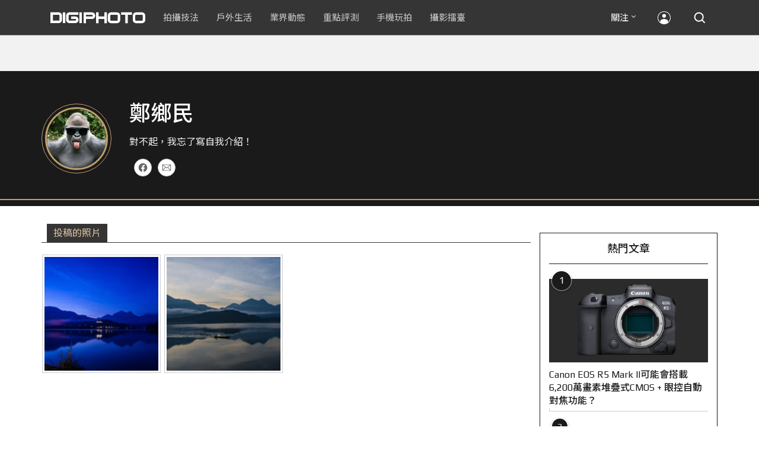

--- FILE ---
content_type: text/html; charset=UTF-8
request_url: https://t.ssp.hinet.net/
body_size: 61
content:
1a7758d0-5e27-4417-b986-73c7a586526f!

--- FILE ---
content_type: text/html; charset=utf-8
request_url: https://www.google.com/recaptcha/api2/aframe
body_size: 269
content:
<!DOCTYPE HTML><html><head><meta http-equiv="content-type" content="text/html; charset=UTF-8"></head><body><script nonce="703KwBXfUZSd2PPy4RA69g">/** Anti-fraud and anti-abuse applications only. See google.com/recaptcha */ try{var clients={'sodar':'https://pagead2.googlesyndication.com/pagead/sodar?'};window.addEventListener("message",function(a){try{if(a.source===window.parent){var b=JSON.parse(a.data);var c=clients[b['id']];if(c){var d=document.createElement('img');d.src=c+b['params']+'&rc='+(localStorage.getItem("rc::a")?sessionStorage.getItem("rc::b"):"");window.document.body.appendChild(d);sessionStorage.setItem("rc::e",parseInt(sessionStorage.getItem("rc::e")||0)+1);localStorage.setItem("rc::h",'1769391901622');}}}catch(b){}});window.parent.postMessage("_grecaptcha_ready", "*");}catch(b){}</script></body></html>

--- FILE ---
content_type: application/javascript;charset=UTF-8
request_url: https://tw.popin.cc/popin_discovery/recommend?mode=new&rid=300979&url=https%3A%2F%2Fdigiphoto.techbang.com%2Fusers%2Ffb%3A1173121819433882%2Fphotos&&device=pc&media=digiphoto.techbang.com&extra=mac&agency=nissin_tw&topn=50&ad=10&r_category=all&country=tw&redirect=false&uid=a5d7c295b875a03f06a1769391897804&info=eyJ1c2VyX3RkX29zIjoiTWFjIiwidXNlcl90ZF9vc192ZXJzaW9uIjoiMTAuMTUuNyIsInVzZXJfdGRfYnJvd3NlciI6IkNocm9tZSIsInVzZXJfdGRfYnJvd3Nlcl92ZXJzaW9uIjoiMTMxLjAuMCIsInVzZXJfdGRfc2NyZWVuIjoiMTI4MHg3MjAiLCJ1c2VyX3RkX3ZpZXdwb3J0IjoiMTI4MHg3MjAiLCJ1c2VyX3RkX3VzZXJfYWdlbnQiOiJNb3ppbGxhLzUuMCAoTWFjaW50b3NoOyBJbnRlbCBNYWMgT1MgWCAxMF8xNV83KSBBcHBsZVdlYktpdC81MzcuMzYgKEtIVE1MLCBsaWtlIEdlY2tvKSBDaHJvbWUvMTMxLjAuMC4wIFNhZmFyaS81MzcuMzY7IENsYXVkZUJvdC8xLjA7ICtjbGF1ZGVib3RAYW50aHJvcGljLmNvbSkiLCJ1c2VyX3RkX3JlZmVycmVyIjoiIiwidXNlcl90ZF9wYXRoIjoiL3VzZXJzL2ZiOjExNzMxMjE4MTk0MzM4ODIvcGhvdG9zIiwidXNlcl90ZF9jaGFyc2V0IjoidXRmLTgiLCJ1c2VyX3RkX2xhbmd1YWdlIjoiZW4tdXNAcG9zaXgiLCJ1c2VyX3RkX2NvbG9yIjoiMjQtYml0IiwidXNlcl90ZF90aXRsZSI6IiVFOSU5NyU5QyVFNiU5NiVCQyUyMCVFOSU4NCVBRCVFOSU4NCU4OSVFNiVCMCU5MSUyMC0lMjAlRTYlOEElOTUlRTclQTglQkYlRTclOUElODQlRTclODUlQTclRTclODklODclMjAlN0MlMjBESUdJUEhPVE8iLCJ1c2VyX3RkX3VybCI6Imh0dHBzOi8vZGlnaXBob3RvLnRlY2hiYW5nLmNvbS91c2Vycy9mYjoxMTczMTIxODE5NDMzODgyL3Bob3RvcyIsInVzZXJfdGRfcGxhdGZvcm0iOiJMaW51eCB4ODZfNjQiLCJ1c2VyX3RkX2hvc3QiOiJkaWdpcGhvdG8udGVjaGJhbmcuY29tIiwidXNlcl9kZXZpY2UiOiJwYyIsInVzZXJfdGltZSI6MTc2OTM5MTg5NzgwNSwiZnJ1aXRfYm94X3Bvc2l0aW9uIjoiIiwiZnJ1aXRfc3R5bGUiOiIifQ==&alg=ltr&uis=%7B%22ss_fl_pp%22%3Anull%2C%22ss_yh_tag%22%3Anull%2C%22ss_pub_pp%22%3Anull%2C%22ss_im_pp%22%3Anull%2C%22ss_im_id%22%3Anull%2C%22ss_gn_pp%22%3Anull%7D&callback=_p6_a0ecdd8dc8b8
body_size: 41435
content:
_p6_a0ecdd8dc8b8({"author_name":null,"image":"","common_category":null,"image_url":null,"title":"","category":"","keyword":[],"url":"https://digiphoto.techbang.com/users/fb:1173121819433882/photos","pubdate":"","related":[],"hot":[{"url":"https://digiphoto.techbang.com/posts/13587-canon-rf-24-105mm-f4-firmware-update","title":"性能全面優化：Canon RF 24-105mm F4 L IS USM 最新韌體 Ver.2.0.7 正式發布","image":"f15247d8c0f1112aebe1c486e7fd0b2f.jpg","pubdate":"202601230000000000","category":"業界動態","common_category":["digital","business"],"image_url":"https://cdn0-digiphoto.techbang.com/system/revision_images/13587/large/RF24-105mm_F4_L_IS_USM.jpg?1769135753","img_chine_url":"f15247d8c0f1112aebe1c486e7fd0b2f_160.jpg","task":"techbang_digiphoto_task","safe_text":true,"tag":"go_cluster","score":79},{"url":"https://digiphoto.techbang.com/posts/13583-kodak-ektar-tri-x-films-relaunch","title":"經典回歸母廠：Kodak Ektar 與 Tri-X 底片正式改由伊士曼柯達直接發行","image":"2e7618e6f5baef9be49f671457ffb508.jpg","pubdate":"202601220000000000","category":"業界動態","common_category":["business","economy"],"image_url":"https://cdn0-digiphoto.techbang.com/system/revision_images/13583/large/Kodak-0.jpg?1769046235","img_chine_url":"2e7618e6f5baef9be49f671457ffb508_160.jpg","task":"techbang_digiphoto_task","safe_text":true,"tag":"go_cluster","score":50},{"url":"https://digiphoto.techbang.com/posts/13580-fujifilm-gfx-eterna-55-imax-certified","title":"旗艦電影機新標竿：Fujifilm GFX ETERNA 55 正式通過 IMAX 認證","image":"09ace27473c3471f2793057283ad08f3.jpg","pubdate":"202601210000000000","category":"業界動態","common_category":["business","digital"],"image_url":"https://cdn1-digiphoto.techbang.com/system/revision_images/13580/large/GFX-0.jpg?1768961303","img_chine_url":"09ace27473c3471f2793057283ad08f3_160.jpg","task":"techbang_digiphoto_task","safe_text":true,"tag":"go_cluster","score":15},{"url":"https://digiphoto.techbang.com/posts/13578-sony-square-global-shutter-imx928-imx929","title":"Sony 宣布推出更多款方形全域快門感光元件：IMX928、IMX929","image":"1fe9c42c9540cc421f4f01975c3f4d14.jpg","pubdate":"202601200000000000","category":"業界動態","common_category":["digital","lifestyle"],"image_url":"https://cdn0-digiphoto.techbang.com/system/revision_images/13578/large/Sony_IMX927-1.jpg?1768840085","img_chine_url":"1fe9c42c9540cc421f4f01975c3f4d14_160.jpg","task":"techbang_digiphoto_task","safe_text":true,"tag":"go_cluster","score":13},{"url":"https://digiphoto.techbang.com/posts/12950-2025-six-types-of-body-worn-camera-purchase-guide-easy-to-take-photos-quality-is-paramount","title":"2025六大類型隨身相機選購指南！輕鬆拍照畫質至上","image":"07cfb9306ceeadfab40c0902ff8779b0.jpg","pubdate":"202412240000000000","category":"拍攝技法","safe_text":true,"common_category":["digital","business"],"image_url":"https://cdn1-digiphoto.techbang.com/system/revision_images/12950/large/Camera-01.jpg?1735009997","task":"techbang_digiphoto_task","score":12},{"url":"https://digiphoto.techbang.com/posts/13582-nikon-z9-ii-delayed-due-to-technical-issues","title":"旗艦接班人再等等？Nikon Z9 II 傳因技術整合問題推遲發表時間","image":"254b76e50ac4c79049e97c12daa76616.jpg","pubdate":"202601220000000000","category":"業界動態","common_category":["digital","business"],"image_url":"https://cdn0-digiphoto.techbang.com/system/revision_images/13582/large/Nikon_Z9_II.jpg?1769043898","img_chine_url":"254b76e50ac4c79049e97c12daa76616_160.jpg","task":"techbang_digiphoto_task","safe_text":true,"tag":"go_cluster","score":12},{"url":"https://digiphoto.techbang.com/posts/13557-fuji-instax-mini-evo-cinema-8mm-camera","title":"富士發表 instax mini Evo Cinema，首創 8mm 攝影機手感與影片馬上看體驗","image":"3aba5548628d3ed5dd7b0ad4daee0e08.jpg","pubdate":"202601070000000000","category":"業界動態","common_category":["lovemarrige","digital"],"image_url":"https://cdn2-digiphoto.techbang.com/system/revision_images/13557/large/instax_mini_Evo_Cinema-000.jpg?1767775838","img_chine_url":"3aba5548628d3ed5dd7b0ad4daee0e08_160.jpg","task":"techbang_digiphoto_task","safe_text":true,"tag":"go_cluster","score":8},{"url":"https://digiphoto.techbang.com/posts/13585-pingxi-sky-lanterns-yanshui-fireworks-photography","title":"光與火的年節之美！平溪天燈 × 鹽水蜂炮拍攝技法大公開","image":"b0aee24aca358f5150f620c12b171030.jpg","pubdate":"202601230000000000","category":"拍攝技法","common_category":["business","lifestyle"],"image_url":"https://cdn1-digiphoto.techbang.com/system/revision_images/13585/large/F-01.jpg?1769063446","img_chine_url":"b0aee24aca358f5150f620c12b171030_160.jpg","task":"techbang_digiphoto_task","safe_text":true,"tag":"go_cluster","score":8},{"url":"https://digiphoto.techbang.com/posts/13579-bcn-awards-2026-sony-dji-kodak-win","title":"2026 BCN 大賞揭曉：Sony 續奪無反榜首、Kodak 舉 DJI 異軍突起成為市場新贏家","image":"5c18ba9490b525eabb7e58ef165da00b.jpg","pubdate":"202601210000000000","category":"業界動態","common_category":["digital","business"],"image_url":"https://cdn2-digiphoto.techbang.com/system/revision_images/13579/large/BCN_2026-0.jpg?1768959908","img_chine_url":"5c18ba9490b525eabb7e58ef165da00b_160.jpg","task":"techbang_digiphoto_task","safe_text":true,"tag":"go_cluster","score":6},{"url":"https://digiphoto.techbang.com/posts/13564-fujifilm-x-half-white-edition","title":"Fujifilm X-Half 白色版驚喜亮相，引領數位半格機的純白文青風暴","image":"423ec03b9b5b52a60071dda8f1011a04.jpg","pubdate":"202601120000000000","category":"業界動態","common_category":["trip","sports"],"image_url":"https://cdn1-digiphoto.techbang.com/system/revision_images/13564/large/X_half-white-0.jpg?1768187485","img_chine_url":"423ec03b9b5b52a60071dda8f1011a04_160.jpg","task":"techbang_digiphoto_task","safe_text":true,"tag":"go_cluster","score":5},{"url":"https://digiphoto.techbang.com/posts/13586-fuji-focus-on-glass-event-new-lens-vote","title":"富士預告將於 3 月 5 日舉辦 Focus on Glass 活動，或將開放投票決定新鏡開發方向","image":"35766d3bc405c2ba834404efadd12a17.jpg","pubdate":"202601230000000000","category":"業界動態","common_category":["digital","carbike"],"image_url":"https://cdn1-digiphoto.techbang.com/system/revision_images/13586/large/Fujifilm.jpg?1769132828","img_chine_url":"35766d3bc405c2ba834404efadd12a17_160.jpg","task":"techbang_digiphoto_task","safe_text":true,"tag":"go_cluster","score":5},{"url":"https://digiphoto.techbang.com/posts/12943-panasonic-lumix-tz99and-m43lumix-g99-ii","title":"Panasonic無預警發表高倍率隨身相機LUMIX TZ99，以及M43新機LUMIX G99 II","image":"4165b16d93ee2492c87732729b780e8d.jpg","pubdate":"202412180000000000","category":"業界動態","safe_text":true,"common_category":["digital","business"],"image_url":"https://cdn0-digiphoto.techbang.com/system/revision_images/12943/large/%E6%9C%AA%E5%91%BD%E5%90%8D-1.jpg?1734428002","task":"techbang_digiphoto_task","score":5},{"url":"https://digiphoto.techbang.com/posts/13576-fujifilm-x-pro4-rumors-reality-check","title":"復古旗艦接班人仍未現身？盤點 Fujifilm X-Pro4 近期傳聞與現實差距","image":"5330216d19083ae2b31c6fa0ab5d1943.jpg","pubdate":"202601190000000000","category":"業界動態","common_category":["lifestyle","social"],"image_url":"https://cdn1-digiphoto.techbang.com/system/revision_images/13576/large/X-Pro_4.jpg?1768792616","img_chine_url":"5330216d19083ae2b31c6fa0ab5d1943_160.jpg","task":"techbang_digiphoto_task","safe_text":true,"tag":"go_cluster","score":5},{"url":"https://digiphoto.techbang.com/posts/13584-insta360-interchangeable-lens-mirrorless-camera","title":"跨足無反領域？Insta360 創辦人暗示可交換鏡頭無反相機將是該公司接下來的新產品？","image":"6cf206b8ee1ec68d450de52f4f454ce7.jpg","pubdate":"202601220000000000","category":"業界動態","common_category":["digital","lifestyle"],"image_url":"https://cdn1-digiphoto.techbang.com/system/revision_images/13584/large/Insta360-0.jpg?1769049102","img_chine_url":"6cf206b8ee1ec68d450de52f4f454ce7_160.jpg","task":"techbang_digiphoto_task","safe_text":true,"tag":"go_cluster","score":4},{"url":"https://digiphoto.techbang.com/posts/13553-2025-photography-market-kodak-zoom-lens","title":"2025 年攝影器材市場年度觀察：柯達隨身機驚喜奪冠，變焦鏡頭穩坐市場主流","image":"39d6c6e0550fe94c8c9e930f29c5ed98.jpg","pubdate":"202601060000000000","category":"業界動態","common_category":["digital","business"],"image_url":"https://cdn0-digiphoto.techbang.com/system/revision_images/13553/large/Map_Camera_2026.jpg?1767664000","img_chine_url":"39d6c6e0550fe94c8c9e930f29c5ed98_160.jpg","task":"techbang_digiphoto_task","safe_text":true,"tag":"go_cluster","score":4},{"url":"https://digiphoto.techbang.com/posts/13572-synnex-dji-price-cut-due-to-tax-break","title":"攝影玩家利多！聯強響應貨物稅新制，DJI 熱門攝錄影設備即日起最高降幅達 14%","image":"b71da7f8d40d55a671e87fb959f3f39e.jpg","pubdate":"202601150000000000","category":"新聞稿","common_category":["business","digital"],"image_url":"https://cdn1-digiphoto.techbang.com/system/revision_images/13572/large/DJI-1.jpg?1768462379","img_chine_url":"b71da7f8d40d55a671e87fb959f3f39e_160.jpg","task":"techbang_digiphoto_task","safe_text":true,"tag":"go_cluster","score":4},{"url":"https://digiphoto.techbang.com/posts/13581-insta360-price-cut-tax-exemption","title":"免徵貨物稅大回饋！Insta360 響應新制有感降價，全系列在台入手省 14% 降幅","image":"e128f3a67e0660cced7a59fdb789cb2d.jpg","pubdate":"202601210000000000","category":"新聞稿","common_category":["digital","business"],"image_url":"https://cdn2-digiphoto.techbang.com/system/revision_images/13581/large/Insta360.jpg?1768962087","img_chine_url":"e128f3a67e0660cced7a59fdb789cb2d_160.jpg","task":"techbang_digiphoto_task","safe_text":true,"tag":"go_cluster","score":4},{"url":"https://digiphoto.techbang.com/posts/10927-taipei-101-must-shoot-private-room-photo-point-full-record-2021-06-07-update","title":"台北101必拍私房攝點全記錄（2021/06/11更新）","image":"5a6639e3dd79967d6507b10262df600b.jpg","pubdate":"202106110000000000","category":"拍攝技法","safe_text":true,"common_category":["business","lifestyle"],"image_url":"https://cdn1-digiphoto.techbang.com/system/revision_images/10927/large/01.jpg?1623032957","task":"techbang_digiphoto_task","topic":["trip","hotel"],"score":4},{"url":"https://digiphoto.techbang.com/posts/9746-how-do-you-shoot-the-backlight-when-you-shoot-a-portrait-take-a-look-at-the-conscience-of-the-backlight-portrait-photography-course","title":"拍人像時逆光怎麼拍？最強逆光人像攝影教程來解答 | DIGIPHOTO-用鏡頭享受生命","image":"875b0a74e95fc3d5347dbf283136810c.jpg","pubdate":"000000000000000000","category":"","safe_text":true,"common_category":["business"],"image_url":"https://cdn0-digiphoto-techbang.pixfs.net/system/cover_images/9746/headline/002.jpg?1532354961","score":3},{"url":"https://digiphoto.techbang.com/posts/13456-nikon-z-70-200mm-f2-8-vr-s-ii-rumored","title":"傳聞 Nikon 即將推出 Z 70-200mm F2.8 VR S II？大三元鏡頭將迎來世代交替？","image":"91c958363b315e6598b8852b354ffb85.jpg","pubdate":"202511060000000000","category":"業界動態","safe_text":true,"common_category":["digital","business"],"image_url":"https://cdn1-digiphoto.techbang.com/system/revision_images/13456/large/Z_70-200mm_F2.8-0.jpg?1762391708","task":"techbang_digiphoto_task","score":3},{"url":"https://digiphoto.techbang.com/posts/2867-iii-photography-photographing-vent-can-thoroughly-uncomfortable-emotions","title":"驚聲尖叫玩攝影，拍照也能徹底發洩不爽情緒！ | DIGIPHOTO-用鏡頭享受生命","image":"b1baa19b0cc21b195033077c3f612657.jpg","pubdate":"000000000000000000","category":"","safe_text":true,"common_category":["lovemarrige"],"image_url":"https://digiphoto.techbang.com/cover_images/headline/missing.png","score":3},{"url":"https://digiphoto.techbang.com/posts/13156-rumoured-that-sony-may-release-two-new-cameras-in-may-one-of-which-will-be-a-new-model-of-the-a7c-series","title":"傳聞 Sony 可能會在 5 月發布兩款新相機，其中一款會是 A7C 系列的全新機種？","image":"276b6daa42e210346c3bf48bbacb5343.jpg","pubdate":"202505060000000000","category":"業界動態","safe_text":true,"common_category":["digital","business"],"image_url":"https://cdn0-digiphoto.techbang.com/system/revision_images/13156/large/Sony-May-0.jpg?1746497645","task":"techbang_digiphoto_task","score":3},{"url":"https://digiphoto.techbang.com/posts/13574-viltrox-l-mount-autofocus-lens-february-launch","title":"L 接環陣容戰力補強！Viltrox 首款 L-mount 自動對焦鏡頭傳於 2 月正式發表","image":"f494823f33a0e242134f618ce08bd160.jpg","pubdate":"202601160000000000","category":"業界動態","common_category":["digital","sports"],"image_url":"https://cdn2-digiphoto.techbang.com/system/revision_images/13574/large/VILTROX-L-mount-AF-0.jpg?1768530673","img_chine_url":"f494823f33a0e242134f618ce08bd160_160.jpg","task":"techbang_digiphoto_task","safe_text":true,"tag":"go_cluster","score":3},{"url":"https://digiphoto.techbang.com/posts/13571-nikon-2026-product-roadmap-red-integration","title":"旗艦進化與影像革新：Nikon 2026 年度產品佈局與 RED 技術整合預測","image":"f2a0fd1a28583af1047726b5a7a60a51.jpg","pubdate":"202601150000000000","category":"業界動態","common_category":["digital","beauty"],"image_url":"https://cdn1-digiphoto.techbang.com/system/revision_images/13571/large/Nikon.jpg?1768443140","img_chine_url":"f2a0fd1a28583af1047726b5a7a60a51_160.jpg","task":"techbang_digiphoto_task","safe_text":true,"tag":"go_cluster","score":3},{"url":"https://digiphoto.techbang.com/posts/13568-fuji-xf-18mm-f2-patent","title":"經典餅乾鏡迎來改款曙光？富士公開新款 XF 18mm F2 定焦鏡頭的內對焦專利","image":"356a053e47fcb1c56b73ff11212fba9e.jpg","pubdate":"202601140000000000","category":"業界動態","common_category":["lifestyle","social"],"image_url":"https://cdn1-digiphoto.techbang.com/system/revision_images/13568/large/XF_18mm_F2_R-0.jpg?1768354422","img_chine_url":"356a053e47fcb1c56b73ff11212fba9e_160.jpg","task":"techbang_digiphoto_task","safe_text":true,"tag":"go_cluster","score":3},{"url":"https://digiphoto.techbang.com/posts/1111-fun-gift-to-make-the-composition-point-of-view-panasonic-dmw-lvf1-electronic-viewfinder","title":"Panasonic DMW-LVF1 電子觀景窗 讓 構圖 角度更有戲 | DIGIPHOTO-用鏡頭享受生命","image":"b1baa19b0cc21b195033077c3f612657.jpg","pubdate":"000000000000000000","category":"","safe_text":true,"common_category":["business"],"image_url":"https://digiphoto.techbang.com/cover_images/headline/missing.png","score":3},{"url":"https://digiphoto.techbang.com/posts/556-novice-compulsory-credits-p-a","title":"攝影新手 基礎班： P、A、S、M 拍攝模式 先搞懂","image":"","pubdate":"201101310000000000","category":"拍攝技法","safe_text":true,"common_category":["business","digital"],"image_url":null,"task":"techbang_digiphoto_task","score":3},{"url":"https://digiphoto.techbang.com/posts/3081-summer-fantasy-portrait-film-aesthetics-and-light-control-on-site-sharing","title":"夏日人像：拍攝美學與現場 控光 分享 | DIGIPHOTO-用鏡頭享受生命","image":"b1baa19b0cc21b195033077c3f612657.jpg","pubdate":"000000000000000000","category":"","safe_text":false,"common_category":["lifestyle"],"image_url":"https://digiphoto.techbang.com/cover_images/headline/missing.png","score":3},{"url":"https://digiphoto.techbang.com/posts/13556-fujifilm-xh2-firmware-update-130","title":"質感與機能同步進化：Fujifilm X half 迎來 Ver.1.30 重大韌體更新","image":"c9610276bda6f6b924b2ce5b4096990c.jpg","pubdate":"202601070000000000","category":"業界動態","common_category":["lovemarrige","digital"],"image_url":"https://cdn1-digiphoto.techbang.com/system/revision_images/13556/large/X_half.jpg?1767749943","img_chine_url":"c9610276bda6f6b924b2ce5b4096990c_160.jpg","task":"techbang_digiphoto_task","safe_text":true,"tag":"go_cluster","score":2},{"url":"https://digiphoto.techbang.com/posts/13466-godox-it32-modular-flash-x5-trigger","title":"神牛發表 Godox iT32 模組化閃光燈：X5 觸發器實現一燈通吃多品牌 TTL 系統","image":"485ee2eb2f90231b19809dca976ce709.jpg","pubdate":"202511110000000000","category":"業界動態","safe_text":true,"common_category":["digital","business"],"image_url":"https://cdn1-digiphoto.techbang.com/system/revision_images/13466/large/Godox-0.jpg?1762835792","task":"techbang_digiphoto_task","score":2},{"url":"https://digiphoto.techbang.com/posts/12951-canonrf-70-200mm-f28-is-stml","title":"傳聞Canon很快就會推出RF 70-200mm F2.8 IS STM？第二款非L鏡的恆定大光圈變焦鏡","image":"a0dd0349c9442d307ba36a01cfcfc6f9.jpg","pubdate":"202412250000000000","category":"業界動態","safe_text":true,"common_category":["digital","lifestyle"],"image_url":"https://cdn2-digiphoto.techbang.com/system/revision_images/12951/large/canon-0.jpg?1735026242","task":"techbang_digiphoto_task","score":2},{"url":"https://digiphoto.techbang.com/posts/10208-lightweight-oc6-60006","title":"【評測】輕巧╳高畫質╳六級防手震：FUJINON XF 16-80mm F4 R OIS WR","image":"999d39d2874f8c995ef88ccc4620f2a0.jpg","pubdate":"202004070000000000","category":"","safe_text":true,"common_category":["digital","business"],"image_url":"https://cdn0-digiphoto.techbang.com/system/cover_images/10208/headline/F4-01-69.jpg?1586244423","task":"techbang_digiphoto_task","score":2},{"url":"https://digiphoto.techbang.com/posts/12661-mobile-photography-classroomas-long-as-you-make-good-use-of-a-few-functions-your-mobile-phone-can-also-successfully-capture-the-dynamic-moments-of-high-speed-movement","title":"【手機攝影教室】只要善用幾項功能，手機也能成功抓拍高速移動的動態瞬間","image":"4cef54c407866c305a34508766f50a5d.jpg","pubdate":"202406120000000000","category":"手機玩拍","safe_text":true,"common_category":["digital","business"],"image_url":"https://cdn2-digiphoto.techbang.com/system/revision_images/12661/large/pexels-zante-6528155.jpg?1717487996","task":"techbang_digiphoto_task","score":2},{"url":"https://digiphoto.techbang.com/posts/867-search-for-natural-portrait-style-saotome-hero","title":"追尋自然的 人像風格 ， 早乙女 英雄 拍攝心得分享 | DIGIPHOTO-用鏡頭享受生命","image":"b1baa19b0cc21b195033077c3f612657.jpg","pubdate":"000000000000000000","category":"","safe_text":false,"common_category":["fashion","digital"],"image_url":"https://digiphoto.techbang.com/cover_images/headline/missing.png","score":2},{"url":"https://digiphoto.techbang.com/posts/12969-fujifilm-x-m5","title":"不容小覷的輕巧入門機！FUJIFILM X-M5 快速評測","image":"0929836f275f4b4506a59fc59bd1da84.jpg","pubdate":"202501080000000000","category":"拍攝技法","safe_text":false,"common_category":["digital","business"],"image_url":"https://cdn1-digiphoto.techbang.com/system/revision_images/12969/large/X-M5-00.jpg?1736156124","task":"techbang_digiphoto_task","score":2},{"url":"https://digiphoto.techbang.com/posts/11586-character-close-upphotography-is-the-best-medium-for-recording-life-huang-baiwen-interview","title":"【人物特寫】攝影是紀錄生活的最佳媒介：黃柏雯 專訪","image":"b9dac669b8c335779b53c801e669f85b.jpg","pubdate":"202205050000000000","category":"拍攝技法","safe_text":false,"common_category":["business","lifestyle"],"image_url":"https://cdn1-digiphoto.techbang.com/system/revision_images/11586/large/1-79.jpg?1651715279","task":"techbang_digiphoto_task","score":2},{"url":"https://digiphoto.techbang.com/posts/13566-canon-powershot-g7x-mark-iii-successor-rumored","title":"經典不死！傳 Canon PowerShot G7 X Mark III 的後繼機種有望在今年年底前推出？","image":"736031b8b08ee81a86dbdb89ab7bf8da.jpg","pubdate":"202601130000000000","category":"業界動態","common_category":["digital","economy"],"image_url":"https://cdn1-digiphoto.techbang.com/system/revision_images/13566/large/Canon_PowerShot_G7_Mark_III.jpg?1768270774","img_chine_url":"736031b8b08ee81a86dbdb89ab7bf8da_160.jpg","task":"techbang_digiphoto_task","safe_text":true,"tag":"go_cluster","score":2},{"url":"https://digiphoto.techbang.com/posts/13567-joel-meyerowitz-leica-fotograf-des-jahres-2025","title":"街頭攝影大師的啟蒙瞬間：喬爾．梅耶羅維茨早期傑作獲選「2025 徠卡年度照片」","image":"f9077f82ea0d51920026fe8def1bdfa1.jpg","pubdate":"202601130000000000","category":"業界動態","common_category":["lifestyle","social"],"image_url":"https://cdn2-digiphoto.techbang.com/system/revision_images/13567/large/Leica-0.jpg?1768275263","img_chine_url":"f9077f82ea0d51920026fe8def1bdfa1_160.jpg","task":"techbang_digiphoto_task","safe_text":true,"tag":"go_cluster","score":2},{"url":"https://digiphoto.techbang.com/posts/13570-ricoh-gr-iv-monochrome-announced","title":"Ricoh 發表黑白隨身機 GR IV Monochrome，售價約新台幣 71,500 元","image":"e7e45ebe5a7f7b39cee947b44f791fe4.jpg","pubdate":"202601150000000000","category":"業界動態","common_category":["digital","economy"],"image_url":"https://cdn2-digiphoto.techbang.com/system/revision_images/13570/large/GR_IV_Monochrome-0.jpg?1768441185","img_chine_url":"e7e45ebe5a7f7b39cee947b44f791fe4_160.jpg","task":"techbang_digiphoto_task","safe_text":true,"tag":"go_cluster","score":2},{"url":"https://digiphoto.techbang.com/posts/12830-android-tricks-10-surefire-ways-to-take-good-photos-with-your-phone","title":"Android 技巧：手機拍出好照片的 10 種可靠方法","image":"94ef5dd0dbe2d9812a1d80566616cab8.jpg","pubdate":"202410070000000000","category":"手機玩拍","safe_text":true,"common_category":["business","digital"],"image_url":"https://cdn2-digiphoto.techbang.com/system/revision_images/12830/large/Android.jpg?1728295081","task":"techbang_digiphoto_task","score":2},{"url":"https://digiphoto.techbang.com/posts/11416-new-photography-attractionyokoyama-calligraphy-art-museum-imagery-blends-between-heaven-and-earth","title":"【攝影新景點】橫山書法藝術館！意象融於天地之間","image":"4bbf2f8f6b891274e464e184287cb78a.jpg","pubdate":"202202010000000000","category":"拍攝技法","safe_text":true,"common_category":["business","lifestyle"],"image_url":"https://cdn2-digiphoto.techbang.com/system/revision_images/11416/large/1-79.jpg?1643543988","task":"techbang_digiphoto_task","topic":["trip","hotel"],"score":1},{"url":"https://digiphoto.techbang.com/posts/9859-how-to-create-your-own-style-filter-effect-in-lightroom","title":"如何在Lightroom中創建自己風格的濾鏡效果？ | DIGIPHOTO-用鏡頭享受生命","image":"f94754aa078335647c8fafbda890cc86.jpg","pubdate":"000000000000000000","category":"","safe_text":true,"common_category":["business","beauty"],"image_url":"https://cdn0-digiphoto.techbang.com/system/cover_images/9859/headline/002.jpg?1548292745","score":1},{"url":"https://digiphoto.techbang.com/posts/12868-nikonnikkor-z-28-135mm-f4-pz","title":"Nikon宣布開發NIKKOR Z 28-135mm F4 PZ！首款全片幅專用電動變焦鏡頭","image":"5fa1d1604e2cf727ea23c335a5a719a9.jpg","pubdate":"202411010000000000","category":"業界動態","safe_text":true,"common_category":["digital","carbike"],"image_url":"https://cdn0-digiphoto.techbang.com/system/revision_images/12868/large/Z_28-135mm_F4_PZ-0.jpg?1730383102","task":"techbang_digiphoto_task","score":1},{"url":"https://digiphoto.techbang.com/posts/13539-dji-osmo-action-6-firmware-update-8k-recording","title":"畫質巔峰再現：DJI Osmo Action 6 韌體更新正式解鎖 8K 錄影與雲端工作流","image":"47911e68f4e30c2ed9ba9e2d3b1a6686.jpg","pubdate":"202512240000000000","category":"業界動態","common_category":["digital","business"],"image_url":"https://cdn0-digiphoto.techbang.com/system/revision_images/13539/large/DJI-Osmo-Action-6-8K-0.jpg?1766540566","img_chine_url":"47911e68f4e30c2ed9ba9e2d3b1a6686_160.jpg","task":"techbang_digiphoto_task","safe_text":true,"tag":"go_cluster","score":1},{"url":"https://digiphoto.techbang.com/posts/4557-basic-skill-of-street-photographers-how-to-stealth-in-the-streets","title":"街頭攝影師基本功，如何在街頭隱形？ | DIGIPHOTO-用鏡頭享受生命","image":"0257882c00a2d5d4ee56e3d042cdd14d.jpg","pubdate":"000000000000000000","category":"","safe_text":false,"common_category":["lovemarrige"],"image_url":"https://cdn1-digiphoto-techbang.pixfs.net/system/cover_images/4557/headline/bigcover.jpg?1364290869","score":1},{"url":"https://digiphoto.techbang.com/posts/12272-the-best-example-of-a-portable-machine-that-sharpens-a-sword-in-four-years-leica-q3-quick-review","title":"四年磨一劍之隨身機最佳典範！LEICA Q3快速評測","image":"eeb258bd3cab68f8167a3d4f4ca3ccc6.jpg","pubdate":"202309180000000000","category":"拍攝技法","safe_text":true,"common_category":["digital","business"],"image_url":"https://cdn2-digiphoto.techbang.com/system/revision_images/12272/large/LEICA_Q3-01.jpg?1695005407","task":"techbang_digiphoto_task","score":1},{"url":"https://digiphoto.techbang.com/posts/13262-ricoh-releases-gr-series-exclusive-app-gr-word-transfer-share-and-shoot-remotely-all-at-once","title":"理光發布 GR 系列專屬應用程式：GR WORD！傳檔、分享、搖控拍攝一次搞定","image":"c63d4d02c4fef033ca7a1047e9d7d88c.jpg","pubdate":"202507160000000000","category":"業界動態","safe_text":true,"common_category":["digital","business"],"image_url":"https://cdn1-digiphoto.techbang.com/system/revision_images/13262/large/GR_WOLD-0.jpg?1752567071","task":"techbang_digiphoto_task","score":1},{"url":"https://digiphoto.techbang.com/posts/11807-kenko-white-mist-no1-white-mist-filter-released","title":"Kenko White Mist NO.1 白霧濾鏡發售，可輕鬆營造出舊鏡頭的影像氛圍","image":"c700a62bf277115b8a8fdb0e74c64d2a.jpg","pubdate":"202210120000000000","category":"業界動態","safe_text":true,"common_category":["business","digital"],"image_url":"https://cdn1-digiphoto.techbang.com/system/revision_images/11807/large/01.jpg?1665456520","task":"techbang_digiphoto_task","topic":["digital","game"],"score":1},{"url":"https://digiphoto.techbang.com/posts/4953-the-little","title":"小百 × 2013 PX3 心得分享：用單純的影像傳達一份情感 | DIGIPHOTO-用鏡頭享受生命","image":"1fe05802109ad95fa2cebaf8b5f9a4d9.jpg","pubdate":"000000000000000000","category":"","safe_text":false,"common_category":["business"],"image_url":"https://cdn2-digiphoto-techbang.pixfs.net/system/cover_images/4953/headline/1060836_552705138119616_1059531442_n-2.jpg?1372320106","score":1},{"url":"https://digiphoto.techbang.com/posts/13093-with-the-blessing-of-the-intelligent-tracking-module-shooting-is-more-convenient-quick-review-of-the-dji-rs-4-mini-camera-stabilizer","title":"智慧追蹤模組加持，拍攝更方便！DJI RS 4 Mini相機穩定器快速評測","image":"ca8d7253c49a1c298bbc0db8fdc85106.jpg","pubdate":"202503240000000000","category":"拍攝技法","safe_text":true,"common_category":["digital","business"],"image_url":"https://cdn0-digiphoto.techbang.com/system/revision_images/13093/large/DJI-00.jpg?1742550285","task":"techbang_digiphoto_task","score":1}],"share":0,"pop":[],"ad":[{"_id":"661e6535324ed172b08b4568","dsp":"appier","title":"當年的楓之谷回來了，楓之谷世界","image":"https://cr.adsappier.com/i/7536d43d-05d3-40c3-92c4-048afc86b409/L6qm2G4_1751449395090_0.jpeg","origin_url":"https://tw.c.appier.net/xclk?bidobjid=RZiNMNA6C32-D62IG8d2aQ&cid=UT1gSoEXQL-tBE-pl1JEBQ&crid=dNRafaHVSXu5MfGxZpdBRw&crpid=esnlq_-cSFqLjsUd8_ki3Q&soid=WYaH&partner_id=0ZbOxc8zecjd&bx=Cylxwnu_70MDKqZx7roQoPoxo0ZQoruDK4lqU1u_uYtE3mgxcbORUyzR387awYS93yzqUmR1K4lEUHM12qM-uYSxJ4u_o1x1UDo121lWw8o1K4lWUyu_uqGxu1x1UD7muqa1ord9orI97yQxujR&ui=CylYc8Myuqa1or69oquPKqGV2nQyo0o_2qGxujR&consent=1&ddhh=oqwWod","url":"https://a.popin.cc/popin_redirect/redirect?lp=https%3A%2F%2Ftw.c.appier.net%2Fxclk%3Fbidobjid%3DRZiNMNA6C32-D62IG8d2aQ%26cid%3DUT1gSoEXQL-tBE-pl1JEBQ%26crid%3DdNRafaHVSXu5MfGxZpdBRw%26crpid%3Desnlq_-cSFqLjsUd8_ki3Q%26soid%3DWYaH%26partner_id%3D0ZbOxc8zecjd%26bx%3DCylxwnu_70MDKqZx7roQoPoxo0ZQoruDK4lqU1u_uYtE3mgxcbORUyzR387awYS93yzqUmR1K4lEUHM12qM-uYSxJ4u_o1x1UDo121lWw8o1K4lWUyu_uqGxu1x1UD7muqa1ord9orI97yQxujR%26ui%3DCylYc8Myuqa1or69oquPKqGV2nQyo0o_2qGxujR%26consent%3D1%26ddhh%3DoqwWod&data=[base64]&token=5b4102b9ad4f1fe84c5b&t=1769391899457&uid=a5d7c295b875a03f06a1769391897804&crypto=y7HohCtKo60tJtfCCCiMpJF47E4kerR7aE9FByTmgGM=","imp":"https://a.popin.cc/popin_redirect/redirect?lp=&data=[base64]&token=5b4102b9ad4f1fe84c5b&t=1769391899457&uid=a5d7c295b875a03f06a1769391897804&type=imp","media":"Maplestory Worlds","campaign":"661e62fd324ed12b388b4567","nid":"661e6535324ed172b08b4568","imptrackers":["https://ss-jp2.appiersig.com/winshowimg?bidobjid=RZiNMNA6C32-D62IG8d2aQ&cid=UT1gSoEXQL-tBE-pl1JEBQ&crid=dNRafaHVSXu5MfGxZpdBRw&crpid=esnlq_-cSFqLjsUd8_ki3Q&soid=WYaH&partner_id=0ZbOxc8zecjd&bx=Cylxwnu_70MDKqZx7roQoPoxo0ZQoruDK4lqU1u_uYtE3mgxcbORUyzR387awYS93yzqUmR1K4lEUHM12qM-uYSxJ4u_o1x1UDo121lWw8o1K4lWUyu_uqGxu1x1UD7muqa1ord9orI97yQxujR&ui=CylYc8Myuqa1or69oquPKqGV2nQyo0o_2qGxujR&consent=1&ddhh=oqwWod&price=0.04477053833007813","https://vst.c.appier.net/w?cid=UT1gSoEXQL-tBE-pl1JEBQ&crid=dNRafaHVSXu5MfGxZpdBRw&crpid=esnlq_-cSFqLjsUd8_ki3Q&bidobjid=RZiNMNA6C32-D62IG8d2aQ&partner_id=0ZbOxc8zecjd&tracking_ns=622d4f6d43bf814&consent=1&w=1","https://gocm.c.appier.net/popin","https://abr.ge/@maplestoryworlds/appier?ad_creative=gl_artale_myarea&ad_group=appier_broad&ad_id=&campaign=1-1_gl_tw_250424&campaign_id=&click_id=UT1gSoEXQL-tBE-pl1JEBQ.RZiNMNA6C32-D62IG8d2aQ&content=pc_tw&routing_short_id=8wkopz&sub_id=appier_broad&term=gl_artale_myarea&tracking_template_id=bf43fcbbf73d154f9e0f950e8ec8b0b7&ad_type=view&_atrk_c=UT1gSoEXQL-tBE-pl1JEBQ&_atrk_cr=dNRafaHVSXu5MfGxZpdBRw&_atrk_pt=0ZbOxc8zecjd&_atrk_bi=RZiNMNA6C32-D62IG8d2aQ&_atrk_f=${appierfsk}","https://mt-usw.appiersig.com/event?bidobjid=RZiNMNA6C32-D62IG8d2aQ&cid=UT1gSoEXQL-tBE-pl1JEBQ&oid=TbOw08gTQ3SyhML0FPS_pA&partner_id=0ZbOxc8zecjd&s2s=0&event=show&loc=show&dm=&osv=10.15.7.0&adj=0&cn=03bgjcHTaUDtBKjtgwmN1w8zjKY7BUM&url=[base64]"],"clicktrackers":[],"score":0.0013698608735948957,"score2":0.0013698608735948957,"privacy":"","image_fit":true},{"_id":"530908295","title":"宇威的臉部保養一瓶就搞定，首購只要$390","image":"https://imageaws.popin.cc/ML/1010b8c1d534d57ff1acc9e70be76846.png","origin_url":"","url":"https://trace.popin.cc/ju/ic?tn=6e22bb022cd37340eb88f5c2f2512e40&trackingid=b6fdebf8e74abd79d6581f7cf7c456d7&acid=29194&data=[base64]&uid=a5d7c295b875a03f06a1769391897804&mguid=&gprice=-pNLEDtJQ1vIk_6uZc5d7bSavCZ_ky_sw3UZD54ltys&pb=d","imp":"","media":"三得利健康網路商店","campaign":"4549304","nid":"530908295","imptrackers":["https://trace.popin.cc/ju/ic?tn=6e22bb022cd37340eb88f5c2f2512e40&trackingid=b6fdebf8e74abd79d6581f7cf7c456d7&acid=29194&data=[base64]&uid=a5d7c295b875a03f06a1769391897804&mguid="],"clicktrackers":["https://a.popin.cc/popin_redirect/redirect?lp=&data=[base64]&token=b6fdebf8e74abd79d6581f7cf7c456d7&t=1769391899453&uid=a5d7c295b875a03f06a1769391897804&nc=1&crypto=y7HohCtKo60tJtfCCCiMpJF47E4kerR7aE9FByTmgGM="],"score":2.870951535623065E-4,"score2":2.94507E-4,"privacy":"","trackingid":"b6fdebf8e74abd79d6581f7cf7c456d7","c2":5.454046549857594E-5,"c3":0.0,"image_fit":true,"image_background":0,"c":9.0,"userid":"4A_迪艾思_三得利_汎倫Varon"},{"_id":"528516503","title":"75%男性兩週說讚，有御瑪卡的男性就是如此地帥！","image":"https://imageaws.popin.cc/ML/9f3754747f05b273e2d6caf2c60d9837.png","origin_url":"","url":"https://trace.popin.cc/ju/ic?tn=6e22bb022cd37340eb88f5c2f2512e40&trackingid=51f4c217bb32c5df0b2ff0229a90036c&acid=33395&data=[base64]&uid=a5d7c295b875a03f06a1769391897804&mguid=&gprice=zMsh7qblXpmRp_KAGUGxLKXpxWLPSqI-13zThZekrfU&pb=d","imp":"","media":"三得利健康網路商店","campaign":"4215424","nid":"528516503","imptrackers":["https://trace.popin.cc/ju/ic?tn=6e22bb022cd37340eb88f5c2f2512e40&trackingid=51f4c217bb32c5df0b2ff0229a90036c&acid=33395&data=[base64]&uid=a5d7c295b875a03f06a1769391897804&mguid="],"clicktrackers":["https://a.popin.cc/popin_redirect/redirect?lp=&data=[base64]&token=51f4c217bb32c5df0b2ff0229a90036c&t=1769391899454&uid=a5d7c295b875a03f06a1769391897804&nc=1&crypto=y7HohCtKo60tJtfCCCiMpJF47E4kerR7aE9FByTmgGM="],"score":2.629844234112783E-4,"score2":2.69774E-4,"privacy":"","trackingid":"51f4c217bb32c5df0b2ff0229a90036c","c2":7.494079181924462E-5,"c3":0.0,"image_fit":true,"image_background":0,"c":6.0,"userid":"4A_迪艾思_三得利_御瑪卡"},{"_id":"530908298","title":"1瓶搞定好氣色，限時首購體驗$390","image":"https://imageaws.popin.cc/ML/699cb92fe78884a985288e375a587312.png","origin_url":"","url":"https://trace.popin.cc/ju/ic?tn=6e22bb022cd37340eb88f5c2f2512e40&trackingid=9ccb0b8f2eb8192c7add3f339c859b2f&acid=29194&data=[base64]&uid=a5d7c295b875a03f06a1769391897804&mguid=&gprice=JWOqz3NUoqkl4uRGbk3D2PX0ih5ud5eRMvjp_Le5Xa4&pb=d","imp":"","media":"三得利健康網路商店","campaign":"4549304","nid":"530908298","imptrackers":["https://trace.popin.cc/ju/ic?tn=6e22bb022cd37340eb88f5c2f2512e40&trackingid=9ccb0b8f2eb8192c7add3f339c859b2f&acid=29194&data=[base64]&uid=a5d7c295b875a03f06a1769391897804&mguid="],"clicktrackers":["https://a.popin.cc/popin_redirect/redirect?lp=&data=[base64]&token=9ccb0b8f2eb8192c7add3f339c859b2f&t=1769391899454&uid=a5d7c295b875a03f06a1769391897804&nc=1&crypto=y7HohCtKo60tJtfCCCiMpJF47E4kerR7aE9FByTmgGM="],"score":2.545089510104727E-4,"score2":2.6107999999999996E-4,"privacy":"","trackingid":"9ccb0b8f2eb8192c7add3f339c859b2f","c2":4.8350579163525254E-5,"c3":0.0,"image_fit":true,"image_background":0,"c":9.0,"userid":"4A_迪艾思_三得利_汎倫Varon"},{"_id":"525845117","title":"[御瑪卡]讓男人不再逃避 正面對決","image":"https://imageaws.popin.cc/ML/1c613f76b884634a0c5d40d068f96dc3.png","origin_url":"","url":"https://trace.popin.cc/ju/ic?tn=6e22bb022cd37340eb88f5c2f2512e40&trackingid=7bcd61766b2f26c68cbf5f543a16b643&acid=33395&data=[base64]&uid=a5d7c295b875a03f06a1769391897804&mguid=&gprice=Gwmy5jrEdqqzeZv-hec8FI9XE5f5NUXpyzvJkFIu6kk&pb=d","imp":"","media":"三得利健康網路商店","campaign":"4215424","nid":"525845117","imptrackers":["https://trace.popin.cc/ju/ic?tn=6e22bb022cd37340eb88f5c2f2512e40&trackingid=7bcd61766b2f26c68cbf5f543a16b643&acid=33395&data=[base64]&uid=a5d7c295b875a03f06a1769391897804&mguid="],"clicktrackers":["https://a.popin.cc/popin_redirect/redirect?lp=&data=[base64]&token=7bcd61766b2f26c68cbf5f543a16b643&t=1769391899454&uid=a5d7c295b875a03f06a1769391897804&nc=1&crypto=y7HohCtKo60tJtfCCCiMpJF47E4kerR7aE9FByTmgGM="],"score":2.1583387117430565E-4,"score2":2.21406E-4,"privacy":"","trackingid":"7bcd61766b2f26c68cbf5f543a16b643","c2":6.150591070763767E-5,"c3":0.0,"image_fit":true,"image_background":0,"c":6.0,"userid":"4A_迪艾思_三得利_御瑪卡"},{"_id":"531583378","title":"[御瑪卡]強勢登台，顧好晚上的體力，工作x家庭兼顧","image":"https://imageaws.popin.cc/ML/a20a9e6e0559374852438766b5056465.png","origin_url":"","url":"https://trace.popin.cc/ju/ic?tn=6e22bb022cd37340eb88f5c2f2512e40&trackingid=25b705f3d94dd9aaa2ae9ef429390f46&acid=33395&data=[base64]&uid=a5d7c295b875a03f06a1769391897804&mguid=&gprice=LupxZUczJ5-eAiXU54hvg00EDpqJsQpNC89_Qsib1IU&pb=d","imp":"","media":"三得利健康網路商店","campaign":"4553582","nid":"531583378","imptrackers":["https://trace.popin.cc/ju/ic?tn=6e22bb022cd37340eb88f5c2f2512e40&trackingid=25b705f3d94dd9aaa2ae9ef429390f46&acid=33395&data=[base64]&uid=a5d7c295b875a03f06a1769391897804&mguid="],"clicktrackers":["https://a.popin.cc/popin_redirect/redirect?lp=&data=[base64]&token=25b705f3d94dd9aaa2ae9ef429390f46&t=1769391899455&uid=a5d7c295b875a03f06a1769391897804&nc=1&crypto=y7HohCtKo60tJtfCCCiMpJF47E4kerR7aE9FByTmgGM="],"score":2.0310536388645317E-4,"score2":2.08349E-4,"privacy":"","trackingid":"25b705f3d94dd9aaa2ae9ef429390f46","c2":5.787425106973387E-5,"c3":0.0,"image_fit":true,"image_background":0,"c":6.0,"userid":"4A_迪艾思_三得利_御瑪卡"},{"_id":"530205565","title":"【御瑪卡】我們不敢說自己多強 但起碼能滿足你的需求","image":"https://imageaws.popin.cc/ML/abb9d8b951ad049c07f5553f3d205ad4.png","origin_url":"","url":"https://trace.popin.cc/ju/ic?tn=6e22bb022cd37340eb88f5c2f2512e40&trackingid=d7172636fce5f2e13ee792dcf0f37f6b&acid=33395&data=[base64]&uid=a5d7c295b875a03f06a1769391897804&mguid=&gprice=7NOmMAiW3RSFeph5R3f5Ci4SG4fKRvB6surlaG2tPZs&pb=d","imp":"","media":"三得利健康網路商店","campaign":"4215424","nid":"530205565","imptrackers":["https://trace.popin.cc/ju/ic?tn=6e22bb022cd37340eb88f5c2f2512e40&trackingid=d7172636fce5f2e13ee792dcf0f37f6b&acid=33395&data=[base64]&uid=a5d7c295b875a03f06a1769391897804&mguid="],"clicktrackers":["https://a.popin.cc/popin_redirect/redirect?lp=&data=[base64]&token=d7172636fce5f2e13ee792dcf0f37f6b&t=1769391899455&uid=a5d7c295b875a03f06a1769391897804&nc=1&crypto=y7HohCtKo60tJtfCCCiMpJF47E4kerR7aE9FByTmgGM="],"score":1.968329023623913E-4,"score2":2.0191500000000002E-4,"privacy":"","trackingid":"d7172636fce5f2e13ee792dcf0f37f6b","c2":5.608790888800286E-5,"c3":0.0,"image_fit":true,"image_background":0,"c":6.0,"userid":"4A_迪艾思_三得利_御瑪卡"},{"_id":"530908324","title":"明亮好氣色，交給這1瓶就夠","image":"https://imageaws.popin.cc/ML/6f37303a7ef6ce1d56a120a0c2ab751d.png","origin_url":"","url":"https://trace.popin.cc/ju/ic?tn=6e22bb022cd37340eb88f5c2f2512e40&trackingid=ad7d25ed2e80eaaf986242a7fb26fc6b&acid=29194&data=[base64]&uid=a5d7c295b875a03f06a1769391897804&mguid=&gprice=wWhdckXflnZg3vFig15zpqdEV6xmfkex6nIOw3s26w4&pb=d","imp":"","media":"三得利健康網路商店","campaign":"4549304","nid":"530908324","imptrackers":["https://trace.popin.cc/ju/ic?tn=6e22bb022cd37340eb88f5c2f2512e40&trackingid=ad7d25ed2e80eaaf986242a7fb26fc6b&acid=29194&data=[base64]&uid=a5d7c295b875a03f06a1769391897804&mguid="],"clicktrackers":["https://a.popin.cc/popin_redirect/redirect?lp=&data=[base64]&token=ad7d25ed2e80eaaf986242a7fb26fc6b&t=1769391899456&uid=a5d7c295b875a03f06a1769391897804&nc=1&crypto=y7HohCtKo60tJtfCCCiMpJF47E4kerR7aE9FByTmgGM="],"score":1.9245747798219198E-4,"score2":1.97426E-4,"privacy":"","trackingid":"ad7d25ed2e80eaaf986242a7fb26fc6b","c2":3.6561461456585675E-5,"c3":0.0,"image_fit":true,"image_background":0,"c":9.0,"userid":"4A_迪艾思_三得利_汎倫Varon"},{"_id":"468023979","title":"想告別臉上肝斑？年底前聚會靠矽谷電波X養出好膚質，溫和除斑不怕復發","image":"https://imageaws.popin.cc/ML/3fb83d42f6f4bba2a8e4f13d924c7172.png","origin_url":"","url":"https://trace.popin.cc/ju/ic?tn=6e22bb022cd37340eb88f5c2f2512e40&trackingid=c071381646a5ab08d1b43929f574ce2b&acid=24961&data=[base64]&uid=a5d7c295b875a03f06a1769391897804&mguid=&gprice=CpHbAzcfVssiFxCvhBK6jZa6VkUnhOmmSLfvIPPlF5g&pb=d","imp":"","media":"矽谷電波X","campaign":"4127143","nid":"468023979","imptrackers":["https://trace.popin.cc/ju/ic?tn=6e22bb022cd37340eb88f5c2f2512e40&trackingid=c071381646a5ab08d1b43929f574ce2b&acid=24961&data=[base64]&uid=a5d7c295b875a03f06a1769391897804&mguid="],"clicktrackers":["https://a.popin.cc/popin_redirect/redirect?lp=&data=[base64]&token=c071381646a5ab08d1b43929f574ce2b&t=1769391899456&uid=a5d7c295b875a03f06a1769391897804&nc=1&crypto=y7HohCtKo60tJtfCCCiMpJF47E4kerR7aE9FByTmgGM="],"score":1.8912236429378837E-4,"score2":1.9400500000000002E-4,"privacy":"","trackingid":"c071381646a5ab08d1b43929f574ce2b","c2":5.3893269068794325E-5,"c3":0.0,"image_fit":true,"image_background":0,"c":6.0,"userid":"沃醫學_Sylfirm矽谷電波"},{"_id":"527867815","title":"75%男2週口碑有感！表現自己的時候 別忘記帶御瑪卡","image":"https://imageaws.popin.cc/ML/73f9e00e2afa4569a2ae7ba4c4b6a24b.png","origin_url":"","url":"https://trace.popin.cc/ju/ic?tn=6e22bb022cd37340eb88f5c2f2512e40&trackingid=4c6f3b8fd6a531ac93d5a890d81253e5&acid=33395&data=[base64]&uid=a5d7c295b875a03f06a1769391897804&mguid=&gprice=6Bi8RemEj-6kVxlgvh5lchzBTl08r-SxpWS8w-ZUnTw&pb=d","imp":"","media":"三得利健康網路商店","campaign":"4506667","nid":"527867815","imptrackers":["https://trace.popin.cc/ju/ic?tn=6e22bb022cd37340eb88f5c2f2512e40&trackingid=4c6f3b8fd6a531ac93d5a890d81253e5&acid=33395&data=[base64]&uid=a5d7c295b875a03f06a1769391897804&mguid="],"clicktrackers":["https://a.popin.cc/popin_redirect/redirect?lp=&data=[base64]&token=4c6f3b8fd6a531ac93d5a890d81253e5&t=1769391899456&uid=a5d7c295b875a03f06a1769391897804&nc=1&crypto=y7HohCtKo60tJtfCCCiMpJF47E4kerR7aE9FByTmgGM="],"score":1.8676636655060413E-4,"score2":1.91588E-4,"privacy":"","trackingid":"4c6f3b8fd6a531ac93d5a890d81253e5","c2":5.3215968364384025E-5,"c3":0.0,"image_fit":true,"image_background":0,"c":6.0,"userid":"4A_迪艾思_三得利_御瑪卡"}],"ad_video":[],"ad_image":[],"ad_wave":[],"ad_vast_wave":[],"ad_reserved":[],"ad_reserved_video":[],"ad_reserved_image":[],"ad_reserved_wave":[],"recommend":[{"url":"https://digiphoto.techbang.com/posts/13587-canon-rf-24-105mm-f4-firmware-update","title":"性能全面優化：Canon RF 24-105mm F4 L IS USM 最新韌體 Ver.2.0.7 正式發布","image":"f15247d8c0f1112aebe1c486e7fd0b2f.jpg","pubdate":"202601230000000000","category":"業界動態","common_category":["digital","business"],"image_url":"https://cdn0-digiphoto.techbang.com/system/revision_images/13587/large/RF24-105mm_F4_L_IS_USM.jpg?1769135753","img_chine_url":"f15247d8c0f1112aebe1c486e7fd0b2f_160.jpg","task":"techbang_digiphoto_task","safe_text":true,"tag":"go_cluster","score":79},{"url":"https://digiphoto.techbang.com/posts/13583-kodak-ektar-tri-x-films-relaunch","title":"經典回歸母廠：Kodak Ektar 與 Tri-X 底片正式改由伊士曼柯達直接發行","image":"2e7618e6f5baef9be49f671457ffb508.jpg","pubdate":"202601220000000000","category":"業界動態","common_category":["business","economy"],"image_url":"https://cdn0-digiphoto.techbang.com/system/revision_images/13583/large/Kodak-0.jpg?1769046235","img_chine_url":"2e7618e6f5baef9be49f671457ffb508_160.jpg","task":"techbang_digiphoto_task","safe_text":true,"tag":"go_cluster","score":48},{"url":"https://digiphoto.techbang.com/posts/13580-fujifilm-gfx-eterna-55-imax-certified","title":"旗艦電影機新標竿：Fujifilm GFX ETERNA 55 正式通過 IMAX 認證","image":"09ace27473c3471f2793057283ad08f3.jpg","pubdate":"202601210000000000","category":"業界動態","common_category":["business","digital"],"image_url":"https://cdn1-digiphoto.techbang.com/system/revision_images/13580/large/GFX-0.jpg?1768961303","img_chine_url":"09ace27473c3471f2793057283ad08f3_160.jpg","task":"techbang_digiphoto_task","safe_text":true,"tag":"go_cluster","score":15},{"url":"https://digiphoto.techbang.com/posts/13582-nikon-z9-ii-delayed-due-to-technical-issues","title":"旗艦接班人再等等？Nikon Z9 II 傳因技術整合問題推遲發表時間","image":"254b76e50ac4c79049e97c12daa76616.jpg","pubdate":"202601220000000000","category":"業界動態","common_category":["digital","business"],"image_url":"https://cdn0-digiphoto.techbang.com/system/revision_images/13582/large/Nikon_Z9_II.jpg?1769043898","img_chine_url":"254b76e50ac4c79049e97c12daa76616_160.jpg","task":"techbang_digiphoto_task","safe_text":true,"tag":"go_cluster","score":12},{"url":"https://digiphoto.techbang.com/posts/13578-sony-square-global-shutter-imx928-imx929","title":"Sony 宣布推出更多款方形全域快門感光元件：IMX928、IMX929","image":"1fe9c42c9540cc421f4f01975c3f4d14.jpg","pubdate":"202601200000000000","category":"業界動態","common_category":["digital","lifestyle"],"image_url":"https://cdn0-digiphoto.techbang.com/system/revision_images/13578/large/Sony_IMX927-1.jpg?1768840085","img_chine_url":"1fe9c42c9540cc421f4f01975c3f4d14_160.jpg","task":"techbang_digiphoto_task","safe_text":true,"tag":"go_cluster","score":12},{"url":"https://digiphoto.techbang.com/posts/12950-2025-six-types-of-body-worn-camera-purchase-guide-easy-to-take-photos-quality-is-paramount","title":"2025六大類型隨身相機選購指南！輕鬆拍照畫質至上","image":"07cfb9306ceeadfab40c0902ff8779b0.jpg","pubdate":"202412240000000000","category":"拍攝技法","safe_text":true,"common_category":["digital","business"],"image_url":"https://cdn1-digiphoto.techbang.com/system/revision_images/12950/large/Camera-01.jpg?1735009997","task":"techbang_digiphoto_task","score":9},{"url":"https://digiphoto.techbang.com/posts/13557-fuji-instax-mini-evo-cinema-8mm-camera","title":"富士發表 instax mini Evo Cinema，首創 8mm 攝影機手感與影片馬上看體驗","image":"3aba5548628d3ed5dd7b0ad4daee0e08.jpg","pubdate":"202601070000000000","category":"業界動態","common_category":["lovemarrige","digital"],"image_url":"https://cdn2-digiphoto.techbang.com/system/revision_images/13557/large/instax_mini_Evo_Cinema-000.jpg?1767775838","img_chine_url":"3aba5548628d3ed5dd7b0ad4daee0e08_160.jpg","task":"techbang_digiphoto_task","safe_text":true,"tag":"go_cluster","score":8},{"url":"https://digiphoto.techbang.com/posts/13585-pingxi-sky-lanterns-yanshui-fireworks-photography","title":"光與火的年節之美！平溪天燈 × 鹽水蜂炮拍攝技法大公開","image":"b0aee24aca358f5150f620c12b171030.jpg","pubdate":"202601230000000000","category":"拍攝技法","common_category":["business","lifestyle"],"image_url":"https://cdn1-digiphoto.techbang.com/system/revision_images/13585/large/F-01.jpg?1769063446","img_chine_url":"b0aee24aca358f5150f620c12b171030_160.jpg","task":"techbang_digiphoto_task","safe_text":true,"tag":"go_cluster","score":8},{"url":"https://digiphoto.techbang.com/posts/13579-bcn-awards-2026-sony-dji-kodak-win","title":"2026 BCN 大賞揭曉：Sony 續奪無反榜首、Kodak 舉 DJI 異軍突起成為市場新贏家","image":"5c18ba9490b525eabb7e58ef165da00b.jpg","pubdate":"202601210000000000","category":"業界動態","common_category":["digital","business"],"image_url":"https://cdn2-digiphoto.techbang.com/system/revision_images/13579/large/BCN_2026-0.jpg?1768959908","img_chine_url":"5c18ba9490b525eabb7e58ef165da00b_160.jpg","task":"techbang_digiphoto_task","safe_text":true,"tag":"go_cluster","score":5},{"url":"https://digiphoto.techbang.com/posts/13564-fujifilm-x-half-white-edition","title":"Fujifilm X-Half 白色版驚喜亮相，引領數位半格機的純白文青風暴","image":"423ec03b9b5b52a60071dda8f1011a04.jpg","pubdate":"202601120000000000","category":"業界動態","common_category":["trip","sports"],"image_url":"https://cdn1-digiphoto.techbang.com/system/revision_images/13564/large/X_half-white-0.jpg?1768187485","img_chine_url":"423ec03b9b5b52a60071dda8f1011a04_160.jpg","task":"techbang_digiphoto_task","safe_text":true,"tag":"go_cluster","score":5},{"url":"https://digiphoto.techbang.com/posts/12943-panasonic-lumix-tz99and-m43lumix-g99-ii","title":"Panasonic無預警發表高倍率隨身相機LUMIX TZ99，以及M43新機LUMIX G99 II","image":"4165b16d93ee2492c87732729b780e8d.jpg","pubdate":"202412180000000000","category":"業界動態","safe_text":true,"common_category":["digital","business"],"image_url":"https://cdn0-digiphoto.techbang.com/system/revision_images/12943/large/%E6%9C%AA%E5%91%BD%E5%90%8D-1.jpg?1734428002","task":"techbang_digiphoto_task","score":5},{"url":"https://digiphoto.techbang.com/posts/13576-fujifilm-x-pro4-rumors-reality-check","title":"復古旗艦接班人仍未現身？盤點 Fujifilm X-Pro4 近期傳聞與現實差距","image":"5330216d19083ae2b31c6fa0ab5d1943.jpg","pubdate":"202601190000000000","category":"業界動態","common_category":["lifestyle","social"],"image_url":"https://cdn1-digiphoto.techbang.com/system/revision_images/13576/large/X-Pro_4.jpg?1768792616","img_chine_url":"5330216d19083ae2b31c6fa0ab5d1943_160.jpg","task":"techbang_digiphoto_task","safe_text":true,"tag":"go_cluster","score":5},{"url":"https://digiphoto.techbang.com/posts/13584-insta360-interchangeable-lens-mirrorless-camera","title":"跨足無反領域？Insta360 創辦人暗示可交換鏡頭無反相機將是該公司接下來的新產品？","image":"6cf206b8ee1ec68d450de52f4f454ce7.jpg","pubdate":"202601220000000000","category":"業界動態","common_category":["digital","lifestyle"],"image_url":"https://cdn1-digiphoto.techbang.com/system/revision_images/13584/large/Insta360-0.jpg?1769049102","img_chine_url":"6cf206b8ee1ec68d450de52f4f454ce7_160.jpg","task":"techbang_digiphoto_task","safe_text":true,"tag":"go_cluster","score":4},{"url":"https://digiphoto.techbang.com/posts/13553-2025-photography-market-kodak-zoom-lens","title":"2025 年攝影器材市場年度觀察：柯達隨身機驚喜奪冠，變焦鏡頭穩坐市場主流","image":"39d6c6e0550fe94c8c9e930f29c5ed98.jpg","pubdate":"202601060000000000","category":"業界動態","common_category":["digital","business"],"image_url":"https://cdn0-digiphoto.techbang.com/system/revision_images/13553/large/Map_Camera_2026.jpg?1767664000","img_chine_url":"39d6c6e0550fe94c8c9e930f29c5ed98_160.jpg","task":"techbang_digiphoto_task","safe_text":true,"tag":"go_cluster","score":4},{"url":"https://digiphoto.techbang.com/posts/13572-synnex-dji-price-cut-due-to-tax-break","title":"攝影玩家利多！聯強響應貨物稅新制，DJI 熱門攝錄影設備即日起最高降幅達 14%","image":"b71da7f8d40d55a671e87fb959f3f39e.jpg","pubdate":"202601150000000000","category":"新聞稿","common_category":["business","digital"],"image_url":"https://cdn1-digiphoto.techbang.com/system/revision_images/13572/large/DJI-1.jpg?1768462379","img_chine_url":"b71da7f8d40d55a671e87fb959f3f39e_160.jpg","task":"techbang_digiphoto_task","safe_text":true,"tag":"go_cluster","score":4},{"url":"https://digiphoto.techbang.com/posts/13581-insta360-price-cut-tax-exemption","title":"免徵貨物稅大回饋！Insta360 響應新制有感降價，全系列在台入手省 14% 降幅","image":"e128f3a67e0660cced7a59fdb789cb2d.jpg","pubdate":"202601210000000000","category":"新聞稿","common_category":["digital","business"],"image_url":"https://cdn2-digiphoto.techbang.com/system/revision_images/13581/large/Insta360.jpg?1768962087","img_chine_url":"e128f3a67e0660cced7a59fdb789cb2d_160.jpg","task":"techbang_digiphoto_task","safe_text":true,"tag":"go_cluster","score":4},{"url":"https://digiphoto.techbang.com/posts/13586-fuji-focus-on-glass-event-new-lens-vote","title":"富士預告將於 3 月 5 日舉辦 Focus on Glass 活動，或將開放投票決定新鏡開發方向","image":"35766d3bc405c2ba834404efadd12a17.jpg","pubdate":"202601230000000000","category":"業界動態","common_category":["digital","carbike"],"image_url":"https://cdn1-digiphoto.techbang.com/system/revision_images/13586/large/Fujifilm.jpg?1769132828","img_chine_url":"35766d3bc405c2ba834404efadd12a17_160.jpg","task":"techbang_digiphoto_task","safe_text":true,"tag":"go_cluster","score":4},{"url":"https://digiphoto.techbang.com/posts/10927-taipei-101-must-shoot-private-room-photo-point-full-record-2021-06-07-update","title":"台北101必拍私房攝點全記錄（2021/06/11更新）","image":"5a6639e3dd79967d6507b10262df600b.jpg","pubdate":"202106110000000000","category":"拍攝技法","safe_text":true,"common_category":["business","lifestyle"],"image_url":"https://cdn1-digiphoto.techbang.com/system/revision_images/10927/large/01.jpg?1623032957","task":"techbang_digiphoto_task","topic":["trip","hotel"],"score":4},{"url":"https://digiphoto.techbang.com/posts/9746-how-do-you-shoot-the-backlight-when-you-shoot-a-portrait-take-a-look-at-the-conscience-of-the-backlight-portrait-photography-course","title":"拍人像時逆光怎麼拍？最強逆光人像攝影教程來解答 | DIGIPHOTO-用鏡頭享受生命","image":"875b0a74e95fc3d5347dbf283136810c.jpg","pubdate":"000000000000000000","category":"","safe_text":true,"common_category":["business"],"image_url":"https://cdn0-digiphoto-techbang.pixfs.net/system/cover_images/9746/headline/002.jpg?1532354961","score":3},{"url":"https://digiphoto.techbang.com/posts/13456-nikon-z-70-200mm-f2-8-vr-s-ii-rumored","title":"傳聞 Nikon 即將推出 Z 70-200mm F2.8 VR S II？大三元鏡頭將迎來世代交替？","image":"91c958363b315e6598b8852b354ffb85.jpg","pubdate":"202511060000000000","category":"業界動態","safe_text":true,"common_category":["digital","business"],"image_url":"https://cdn1-digiphoto.techbang.com/system/revision_images/13456/large/Z_70-200mm_F2.8-0.jpg?1762391708","task":"techbang_digiphoto_task","score":3},{"url":"https://digiphoto.techbang.com/posts/2867-iii-photography-photographing-vent-can-thoroughly-uncomfortable-emotions","title":"驚聲尖叫玩攝影，拍照也能徹底發洩不爽情緒！ | DIGIPHOTO-用鏡頭享受生命","image":"b1baa19b0cc21b195033077c3f612657.jpg","pubdate":"000000000000000000","category":"","safe_text":true,"common_category":["lovemarrige"],"image_url":"https://digiphoto.techbang.com/cover_images/headline/missing.png","score":3},{"url":"https://digiphoto.techbang.com/posts/13156-rumoured-that-sony-may-release-two-new-cameras-in-may-one-of-which-will-be-a-new-model-of-the-a7c-series","title":"傳聞 Sony 可能會在 5 月發布兩款新相機，其中一款會是 A7C 系列的全新機種？","image":"276b6daa42e210346c3bf48bbacb5343.jpg","pubdate":"202505060000000000","category":"業界動態","safe_text":true,"common_category":["digital","business"],"image_url":"https://cdn0-digiphoto.techbang.com/system/revision_images/13156/large/Sony-May-0.jpg?1746497645","task":"techbang_digiphoto_task","score":3},{"url":"https://digiphoto.techbang.com/posts/13574-viltrox-l-mount-autofocus-lens-february-launch","title":"L 接環陣容戰力補強！Viltrox 首款 L-mount 自動對焦鏡頭傳於 2 月正式發表","image":"f494823f33a0e242134f618ce08bd160.jpg","pubdate":"202601160000000000","category":"業界動態","common_category":["digital","sports"],"image_url":"https://cdn2-digiphoto.techbang.com/system/revision_images/13574/large/VILTROX-L-mount-AF-0.jpg?1768530673","img_chine_url":"f494823f33a0e242134f618ce08bd160_160.jpg","task":"techbang_digiphoto_task","safe_text":true,"tag":"go_cluster","score":3},{"url":"https://digiphoto.techbang.com/posts/13571-nikon-2026-product-roadmap-red-integration","title":"旗艦進化與影像革新：Nikon 2026 年度產品佈局與 RED 技術整合預測","image":"f2a0fd1a28583af1047726b5a7a60a51.jpg","pubdate":"202601150000000000","category":"業界動態","common_category":["digital","beauty"],"image_url":"https://cdn1-digiphoto.techbang.com/system/revision_images/13571/large/Nikon.jpg?1768443140","img_chine_url":"f2a0fd1a28583af1047726b5a7a60a51_160.jpg","task":"techbang_digiphoto_task","safe_text":true,"tag":"go_cluster","score":3},{"url":"https://digiphoto.techbang.com/posts/13568-fuji-xf-18mm-f2-patent","title":"經典餅乾鏡迎來改款曙光？富士公開新款 XF 18mm F2 定焦鏡頭的內對焦專利","image":"356a053e47fcb1c56b73ff11212fba9e.jpg","pubdate":"202601140000000000","category":"業界動態","common_category":["lifestyle","social"],"image_url":"https://cdn1-digiphoto.techbang.com/system/revision_images/13568/large/XF_18mm_F2_R-0.jpg?1768354422","img_chine_url":"356a053e47fcb1c56b73ff11212fba9e_160.jpg","task":"techbang_digiphoto_task","safe_text":true,"tag":"go_cluster","score":3},{"url":"https://digiphoto.techbang.com/posts/1111-fun-gift-to-make-the-composition-point-of-view-panasonic-dmw-lvf1-electronic-viewfinder","title":"Panasonic DMW-LVF1 電子觀景窗 讓 構圖 角度更有戲 | DIGIPHOTO-用鏡頭享受生命","image":"b1baa19b0cc21b195033077c3f612657.jpg","pubdate":"000000000000000000","category":"","safe_text":true,"common_category":["business"],"image_url":"https://digiphoto.techbang.com/cover_images/headline/missing.png","score":3},{"url":"https://digiphoto.techbang.com/posts/556-novice-compulsory-credits-p-a","title":"攝影新手 基礎班： P、A、S、M 拍攝模式 先搞懂","image":"","pubdate":"201101310000000000","category":"拍攝技法","safe_text":true,"common_category":["business","digital"],"image_url":null,"task":"techbang_digiphoto_task","score":3},{"url":"https://digiphoto.techbang.com/posts/3081-summer-fantasy-portrait-film-aesthetics-and-light-control-on-site-sharing","title":"夏日人像：拍攝美學與現場 控光 分享 | DIGIPHOTO-用鏡頭享受生命","image":"b1baa19b0cc21b195033077c3f612657.jpg","pubdate":"000000000000000000","category":"","safe_text":false,"common_category":["lifestyle"],"image_url":"https://digiphoto.techbang.com/cover_images/headline/missing.png","score":3},{"url":"https://digiphoto.techbang.com/posts/13556-fujifilm-xh2-firmware-update-130","title":"質感與機能同步進化：Fujifilm X half 迎來 Ver.1.30 重大韌體更新","image":"c9610276bda6f6b924b2ce5b4096990c.jpg","pubdate":"202601070000000000","category":"業界動態","common_category":["lovemarrige","digital"],"image_url":"https://cdn1-digiphoto.techbang.com/system/revision_images/13556/large/X_half.jpg?1767749943","img_chine_url":"c9610276bda6f6b924b2ce5b4096990c_160.jpg","task":"techbang_digiphoto_task","safe_text":true,"tag":"go_cluster","score":2},{"url":"https://digiphoto.techbang.com/posts/13466-godox-it32-modular-flash-x5-trigger","title":"神牛發表 Godox iT32 模組化閃光燈：X5 觸發器實現一燈通吃多品牌 TTL 系統","image":"485ee2eb2f90231b19809dca976ce709.jpg","pubdate":"202511110000000000","category":"業界動態","safe_text":true,"common_category":["digital","business"],"image_url":"https://cdn1-digiphoto.techbang.com/system/revision_images/13466/large/Godox-0.jpg?1762835792","task":"techbang_digiphoto_task","score":2},{"url":"https://digiphoto.techbang.com/posts/12951-canonrf-70-200mm-f28-is-stml","title":"傳聞Canon很快就會推出RF 70-200mm F2.8 IS STM？第二款非L鏡的恆定大光圈變焦鏡","image":"a0dd0349c9442d307ba36a01cfcfc6f9.jpg","pubdate":"202412250000000000","category":"業界動態","safe_text":true,"common_category":["digital","lifestyle"],"image_url":"https://cdn2-digiphoto.techbang.com/system/revision_images/12951/large/canon-0.jpg?1735026242","task":"techbang_digiphoto_task","score":2},{"url":"https://digiphoto.techbang.com/posts/10208-lightweight-oc6-60006","title":"【評測】輕巧╳高畫質╳六級防手震：FUJINON XF 16-80mm F4 R OIS WR","image":"999d39d2874f8c995ef88ccc4620f2a0.jpg","pubdate":"202004070000000000","category":"","safe_text":true,"common_category":["digital","business"],"image_url":"https://cdn0-digiphoto.techbang.com/system/cover_images/10208/headline/F4-01-69.jpg?1586244423","task":"techbang_digiphoto_task","score":2},{"url":"https://digiphoto.techbang.com/posts/12661-mobile-photography-classroomas-long-as-you-make-good-use-of-a-few-functions-your-mobile-phone-can-also-successfully-capture-the-dynamic-moments-of-high-speed-movement","title":"【手機攝影教室】只要善用幾項功能，手機也能成功抓拍高速移動的動態瞬間","image":"4cef54c407866c305a34508766f50a5d.jpg","pubdate":"202406120000000000","category":"手機玩拍","safe_text":true,"common_category":["digital","business"],"image_url":"https://cdn2-digiphoto.techbang.com/system/revision_images/12661/large/pexels-zante-6528155.jpg?1717487996","task":"techbang_digiphoto_task","score":2},{"url":"https://digiphoto.techbang.com/posts/867-search-for-natural-portrait-style-saotome-hero","title":"追尋自然的 人像風格 ， 早乙女 英雄 拍攝心得分享 | DIGIPHOTO-用鏡頭享受生命","image":"b1baa19b0cc21b195033077c3f612657.jpg","pubdate":"000000000000000000","category":"","safe_text":false,"common_category":["fashion","digital"],"image_url":"https://digiphoto.techbang.com/cover_images/headline/missing.png","score":2},{"url":"https://digiphoto.techbang.com/posts/12969-fujifilm-x-m5","title":"不容小覷的輕巧入門機！FUJIFILM X-M5 快速評測","image":"0929836f275f4b4506a59fc59bd1da84.jpg","pubdate":"202501080000000000","category":"拍攝技法","safe_text":false,"common_category":["digital","business"],"image_url":"https://cdn1-digiphoto.techbang.com/system/revision_images/12969/large/X-M5-00.jpg?1736156124","task":"techbang_digiphoto_task","score":2},{"url":"https://digiphoto.techbang.com/posts/13566-canon-powershot-g7x-mark-iii-successor-rumored","title":"經典不死！傳 Canon PowerShot G7 X Mark III 的後繼機種有望在今年年底前推出？","image":"736031b8b08ee81a86dbdb89ab7bf8da.jpg","pubdate":"202601130000000000","category":"業界動態","common_category":["digital","economy"],"image_url":"https://cdn1-digiphoto.techbang.com/system/revision_images/13566/large/Canon_PowerShot_G7_Mark_III.jpg?1768270774","img_chine_url":"736031b8b08ee81a86dbdb89ab7bf8da_160.jpg","task":"techbang_digiphoto_task","safe_text":true,"tag":"go_cluster","score":2},{"url":"https://digiphoto.techbang.com/posts/13567-joel-meyerowitz-leica-fotograf-des-jahres-2025","title":"街頭攝影大師的啟蒙瞬間：喬爾．梅耶羅維茨早期傑作獲選「2025 徠卡年度照片」","image":"f9077f82ea0d51920026fe8def1bdfa1.jpg","pubdate":"202601130000000000","category":"業界動態","common_category":["lifestyle","social"],"image_url":"https://cdn2-digiphoto.techbang.com/system/revision_images/13567/large/Leica-0.jpg?1768275263","img_chine_url":"f9077f82ea0d51920026fe8def1bdfa1_160.jpg","task":"techbang_digiphoto_task","safe_text":true,"tag":"go_cluster","score":2},{"url":"https://digiphoto.techbang.com/posts/13570-ricoh-gr-iv-monochrome-announced","title":"Ricoh 發表黑白隨身機 GR IV Monochrome，售價約新台幣 71,500 元","image":"e7e45ebe5a7f7b39cee947b44f791fe4.jpg","pubdate":"202601150000000000","category":"業界動態","common_category":["digital","economy"],"image_url":"https://cdn2-digiphoto.techbang.com/system/revision_images/13570/large/GR_IV_Monochrome-0.jpg?1768441185","img_chine_url":"e7e45ebe5a7f7b39cee947b44f791fe4_160.jpg","task":"techbang_digiphoto_task","safe_text":true,"tag":"go_cluster","score":2},{"url":"https://digiphoto.techbang.com/posts/12830-android-tricks-10-surefire-ways-to-take-good-photos-with-your-phone","title":"Android 技巧：手機拍出好照片的 10 種可靠方法","image":"94ef5dd0dbe2d9812a1d80566616cab8.jpg","pubdate":"202410070000000000","category":"手機玩拍","safe_text":true,"common_category":["business","digital"],"image_url":"https://cdn2-digiphoto.techbang.com/system/revision_images/12830/large/Android.jpg?1728295081","task":"techbang_digiphoto_task","score":2},{"url":"https://digiphoto.techbang.com/posts/11416-new-photography-attractionyokoyama-calligraphy-art-museum-imagery-blends-between-heaven-and-earth","title":"【攝影新景點】橫山書法藝術館！意象融於天地之間","image":"4bbf2f8f6b891274e464e184287cb78a.jpg","pubdate":"202202010000000000","category":"拍攝技法","safe_text":true,"common_category":["business","lifestyle"],"image_url":"https://cdn2-digiphoto.techbang.com/system/revision_images/11416/large/1-79.jpg?1643543988","task":"techbang_digiphoto_task","topic":["trip","hotel"],"score":1},{"url":"https://digiphoto.techbang.com/posts/9859-how-to-create-your-own-style-filter-effect-in-lightroom","title":"如何在Lightroom中創建自己風格的濾鏡效果？ | DIGIPHOTO-用鏡頭享受生命","image":"f94754aa078335647c8fafbda890cc86.jpg","pubdate":"000000000000000000","category":"","safe_text":true,"common_category":["business","beauty"],"image_url":"https://cdn0-digiphoto.techbang.com/system/cover_images/9859/headline/002.jpg?1548292745","score":1},{"url":"https://digiphoto.techbang.com/posts/12868-nikonnikkor-z-28-135mm-f4-pz","title":"Nikon宣布開發NIKKOR Z 28-135mm F4 PZ！首款全片幅專用電動變焦鏡頭","image":"5fa1d1604e2cf727ea23c335a5a719a9.jpg","pubdate":"202411010000000000","category":"業界動態","safe_text":true,"common_category":["digital","carbike"],"image_url":"https://cdn0-digiphoto.techbang.com/system/revision_images/12868/large/Z_28-135mm_F4_PZ-0.jpg?1730383102","task":"techbang_digiphoto_task","score":1},{"url":"https://digiphoto.techbang.com/posts/13539-dji-osmo-action-6-firmware-update-8k-recording","title":"畫質巔峰再現：DJI Osmo Action 6 韌體更新正式解鎖 8K 錄影與雲端工作流","image":"47911e68f4e30c2ed9ba9e2d3b1a6686.jpg","pubdate":"202512240000000000","category":"業界動態","common_category":["digital","business"],"image_url":"https://cdn0-digiphoto.techbang.com/system/revision_images/13539/large/DJI-Osmo-Action-6-8K-0.jpg?1766540566","img_chine_url":"47911e68f4e30c2ed9ba9e2d3b1a6686_160.jpg","task":"techbang_digiphoto_task","safe_text":true,"tag":"go_cluster","score":1},{"url":"https://digiphoto.techbang.com/posts/4557-basic-skill-of-street-photographers-how-to-stealth-in-the-streets","title":"街頭攝影師基本功，如何在街頭隱形？ | DIGIPHOTO-用鏡頭享受生命","image":"0257882c00a2d5d4ee56e3d042cdd14d.jpg","pubdate":"000000000000000000","category":"","safe_text":false,"common_category":["lovemarrige"],"image_url":"https://cdn1-digiphoto-techbang.pixfs.net/system/cover_images/4557/headline/bigcover.jpg?1364290869","score":1},{"url":"https://digiphoto.techbang.com/posts/13262-ricoh-releases-gr-series-exclusive-app-gr-word-transfer-share-and-shoot-remotely-all-at-once","title":"理光發布 GR 系列專屬應用程式：GR WORD！傳檔、分享、搖控拍攝一次搞定","image":"c63d4d02c4fef033ca7a1047e9d7d88c.jpg","pubdate":"202507160000000000","category":"業界動態","safe_text":true,"common_category":["digital","business"],"image_url":"https://cdn1-digiphoto.techbang.com/system/revision_images/13262/large/GR_WOLD-0.jpg?1752567071","task":"techbang_digiphoto_task","score":1},{"url":"https://digiphoto.techbang.com/posts/11807-kenko-white-mist-no1-white-mist-filter-released","title":"Kenko White Mist NO.1 白霧濾鏡發售，可輕鬆營造出舊鏡頭的影像氛圍","image":"c700a62bf277115b8a8fdb0e74c64d2a.jpg","pubdate":"202210120000000000","category":"業界動態","safe_text":true,"common_category":["business","digital"],"image_url":"https://cdn1-digiphoto.techbang.com/system/revision_images/11807/large/01.jpg?1665456520","task":"techbang_digiphoto_task","topic":["digital","game"],"score":1},{"url":"https://digiphoto.techbang.com/posts/4953-the-little","title":"小百 × 2013 PX3 心得分享：用單純的影像傳達一份情感 | DIGIPHOTO-用鏡頭享受生命","image":"1fe05802109ad95fa2cebaf8b5f9a4d9.jpg","pubdate":"000000000000000000","category":"","safe_text":false,"common_category":["business"],"image_url":"https://cdn2-digiphoto-techbang.pixfs.net/system/cover_images/4953/headline/1060836_552705138119616_1059531442_n-2.jpg?1372320106","score":1},{"url":"https://digiphoto.techbang.com/posts/13093-with-the-blessing-of-the-intelligent-tracking-module-shooting-is-more-convenient-quick-review-of-the-dji-rs-4-mini-camera-stabilizer","title":"智慧追蹤模組加持，拍攝更方便！DJI RS 4 Mini相機穩定器快速評測","image":"ca8d7253c49a1c298bbc0db8fdc85106.jpg","pubdate":"202503240000000000","category":"拍攝技法","safe_text":true,"common_category":["digital","business"],"image_url":"https://cdn0-digiphoto.techbang.com/system/revision_images/13093/large/DJI-00.jpg?1742550285","task":"techbang_digiphoto_task","score":1},{"url":"https://digiphoto.techbang.com/posts/13573-sony-imaging-next-big-innovation-2026-2027","title":"影像產業的下一個震撼？Sony 2026-2027 年度計畫傳將迎來「巨大式創新」","image":"d21f2eafeea4b9cf48ed7a64905857f1.jpg","pubdate":"202601160000000000","category":"業界動態","common_category":["digital","business"],"image_url":"https://cdn2-digiphoto.techbang.com/system/revision_images/13573/large/Sony_Alpha.jpg?1768526146","img_chine_url":"d21f2eafeea4b9cf48ed7a64905857f1_160.jpg","task":"techbang_digiphoto_task","safe_text":true,"tag":"go_cluster","score":1},{"url":"https://digiphoto.techbang.com/posts/11509-mobile-photography-classroomwide-angle-use-subtraction-look-far-away-use-addition","title":"【手機攝影教室】攝影心法：廣角用減法，望遠用加法，大家都學會了！？","image":"423f84d3ad2dd51d1b8f281d4c243ecf.jpg","pubdate":"202203230000000000","category":"手機玩拍","safe_text":true,"common_category":["business","lifestyle"],"image_url":"https://cdn0-digiphoto.techbang.com/system/revision_images/11509/large/01.jpg?1647999019","task":"techbang_digiphoto_task","topic":["phonepad","digital","electronics"],"score":1}],"cookie":[],"cf":[{"url":"https://digiphoto.techbang.com/posts/13559-owc-memory-card-price-increase","title":"影像創作成本將提升？OWC 宣布調漲記憶卡售價，部分產品漲幅高達 151%","image":"97f31d1086e1e83bdcef9219dd7edb98.jpg","pubdate":"202601080000000000","category":"業界動態","common_category":["business","lifestyle"],"image_url":"https://cdn2-digiphoto.techbang.com/system/revision_images/13559/large/OWC-0.jpg?1767839499","img_chine_url":"97f31d1086e1e83bdcef9219dd7edb98_160.jpg","task":"techbang_digiphoto_task","safe_text":true,"tag":"go_cluster","score":0.034203418,"RecallRefer":"POP"},{"url":"https://digiphoto.techbang.com/posts/13580-fujifilm-gfx-eterna-55-imax-certified","title":"旗艦電影機新標竿：Fujifilm GFX ETERNA 55 正式通過 IMAX 認證","image":"09ace27473c3471f2793057283ad08f3.jpg","pubdate":"202601210000000000","category":"業界動態","common_category":["business","digital"],"image_url":"https://cdn1-digiphoto.techbang.com/system/revision_images/13580/large/GFX-0.jpg?1768961303","img_chine_url":"09ace27473c3471f2793057283ad08f3_160.jpg","task":"techbang_digiphoto_task","safe_text":true,"tag":"go_cluster","score":0.034203418,"RecallRefer":"POP"},{"url":"https://digiphoto.techbang.com/posts/13572-synnex-dji-price-cut-due-to-tax-break","title":"攝影玩家利多！聯強響應貨物稅新制，DJI 熱門攝錄影設備即日起最高降幅達 14%","image":"b71da7f8d40d55a671e87fb959f3f39e.jpg","pubdate":"202601150000000000","category":"新聞稿","common_category":["business","digital"],"image_url":"https://cdn1-digiphoto.techbang.com/system/revision_images/13572/large/DJI-1.jpg?1768462379","img_chine_url":"b71da7f8d40d55a671e87fb959f3f39e_160.jpg","task":"techbang_digiphoto_task","safe_text":true,"tag":"go_cluster","score":0.034203418,"RecallRefer":"POP"},{"url":"https://digiphoto.techbang.com/posts/13550-leica-restarts-sensor-development","title":"回歸自主研發核心！徠卡宣布重啟感光元件開發計畫，深化品牌獨特影像美學","image":"78cc7b9b96c62256466c5c783b1e4765.jpg","pubdate":"202601050000000000","category":"業界動態","common_category":["business","economy"],"image_url":"https://cdn1-digiphoto.techbang.com/system/revision_images/13550/large/Leica-0.jpeg?1767577000","img_chine_url":"78cc7b9b96c62256466c5c783b1e4765_160.jpg","task":"techbang_digiphoto_task","safe_text":true,"tag":"go_cluster","score":0.034203418,"RecallRefer":"POP"},{"url":"https://digiphoto.techbang.com/posts/13583-kodak-ektar-tri-x-films-relaunch","title":"經典回歸母廠：Kodak Ektar 與 Tri-X 底片正式改由伊士曼柯達直接發行","image":"2e7618e6f5baef9be49f671457ffb508.jpg","pubdate":"202601220000000000","category":"業界動態","common_category":["business","economy"],"image_url":"https://cdn0-digiphoto.techbang.com/system/revision_images/13583/large/Kodak-0.jpg?1769046235","img_chine_url":"2e7618e6f5baef9be49f671457ffb508_160.jpg","task":"techbang_digiphoto_task","safe_text":true,"tag":"go_cluster","score":0.034203418,"RecallRefer":"POP"},{"url":"https://digiphoto.techbang.com/posts/13547-prograde-digital-price-increase-japan","title":"ProGrade Digital 宣佈調漲日本市場售價，部分記憶卡漲幅高達 123%","image":"860b0fc3b69fefb51c1068a4f9090fdf.jpg","pubdate":"202601020000000000","category":"業界動態","common_category":["business","animalpet"],"image_url":"https://cdn2-digiphoto.techbang.com/system/revision_images/13547/large/ProGrade-Digital.jpg?1767317907","img_chine_url":"860b0fc3b69fefb51c1068a4f9090fdf_160.jpg","task":"techbang_digiphoto_task","safe_text":true,"tag":"go_cluster","score":0.034203418,"RecallRefer":"POP"},{"url":"https://digiphoto.techbang.com/posts/13585-pingxi-sky-lanterns-yanshui-fireworks-photography","title":"光與火的年節之美！平溪天燈 × 鹽水蜂炮拍攝技法大公開","image":"b0aee24aca358f5150f620c12b171030.jpg","pubdate":"202601230000000000","category":"拍攝技法","common_category":["business","lifestyle"],"image_url":"https://cdn1-digiphoto.techbang.com/system/revision_images/13585/large/F-01.jpg?1769063446","img_chine_url":"b0aee24aca358f5150f620c12b171030_160.jpg","task":"techbang_digiphoto_task","safe_text":true,"tag":"go_cluster","score":0.034203418,"RecallRefer":"POP"},{"url":"https://digiphoto.techbang.com/posts/13560-wing-shya-leica-m-ev1-hong-kong-photography","title":"夏永康以 Leica M EV1 捕捉香港光影，書寫《為了記住的忘卻》情書","image":"a7e60c9855120bccb8e34fc4c0a3b08c.jpg","pubdate":"202601080000000000","category":"新聞稿","common_category":["carbike","digital"],"image_url":"https://cdn1-digiphoto.techbang.com/system/revision_images/13560/large/Leica-0.jpg?1767853657","img_chine_url":"a7e60c9855120bccb8e34fc4c0a3b08c_160.jpg","task":"techbang_digiphoto_task","safe_text":true,"tag":"go_cluster","score":0.033803273,"RecallRefer":"POP"},{"url":"https://digiphoto.techbang.com/posts/13567-joel-meyerowitz-leica-fotograf-des-jahres-2025","title":"街頭攝影大師的啟蒙瞬間：喬爾．梅耶羅維茨早期傑作獲選「2025 徠卡年度照片」","image":"f9077f82ea0d51920026fe8def1bdfa1.jpg","pubdate":"202601130000000000","category":"業界動態","common_category":["lifestyle","social"],"image_url":"https://cdn2-digiphoto.techbang.com/system/revision_images/13567/large/Leica-0.jpg?1768275263","img_chine_url":"f9077f82ea0d51920026fe8def1bdfa1_160.jpg","task":"techbang_digiphoto_task","safe_text":true,"tag":"go_cluster","score":0.026951892,"RecallRefer":"POP"},{"url":"https://digiphoto.techbang.com/posts/13568-fuji-xf-18mm-f2-patent","title":"經典餅乾鏡迎來改款曙光？富士公開新款 XF 18mm F2 定焦鏡頭的內對焦專利","image":"356a053e47fcb1c56b73ff11212fba9e.jpg","pubdate":"202601140000000000","category":"業界動態","common_category":["lifestyle","social"],"image_url":"https://cdn1-digiphoto.techbang.com/system/revision_images/13568/large/XF_18mm_F2_R-0.jpg?1768354422","img_chine_url":"356a053e47fcb1c56b73ff11212fba9e_160.jpg","task":"techbang_digiphoto_task","safe_text":true,"tag":"go_cluster","score":0.026951892,"RecallRefer":"POP"},{"url":"https://digiphoto.techbang.com/posts/13563-canon-spad-sensor-dynamic-range","title":"Canon 於 CES 2026 揭曉 SPAD 感光元件原型，26 檔動態範圍有望改寫未來影像技術","image":"de5c3e0715d99ae5723f2a2c218ebaf9.jpg","pubdate":"202601120000000000","category":"業界動態","common_category":["lifestyle","social"],"image_url":"https://cdn0-digiphoto.techbang.com/system/revision_images/13563/large/Canon_SPAD_CMOS-0_Firefly_Upscaler_2x_%E7%B8%AE%E6%94%BE.jpg?1768182959","img_chine_url":"de5c3e0715d99ae5723f2a2c218ebaf9_160.jpg","task":"techbang_digiphoto_task","safe_text":false,"tag":"go_cluster","score":0.026951892,"RecallRefer":"POP"},{"url":"https://digiphoto.techbang.com/posts/13565-fujifilm-x-t6-rumored-for-2026","title":"傳聞富士預計將在 2026 年 9 月發表最新旗艦相機 Fujifilm X-T6？","image":"c8f0d669d2ad4850bbf07ec284aad112.jpg","pubdate":"202601130000000000","category":"業界動態","common_category":["lifestyle","social"],"image_url":"https://cdn1-digiphoto.techbang.com/system/revision_images/13565/large/X-T6.jpg?1768267345","img_chine_url":"c8f0d669d2ad4850bbf07ec284aad112_160.jpg","task":"techbang_digiphoto_task","safe_text":true,"tag":"go_cluster","score":0.026951892,"RecallRefer":"POP"},{"url":"https://digiphoto.techbang.com/posts/13576-fujifilm-x-pro4-rumors-reality-check","title":"復古旗艦接班人仍未現身？盤點 Fujifilm X-Pro4 近期傳聞與現實差距","image":"5330216d19083ae2b31c6fa0ab5d1943.jpg","pubdate":"202601190000000000","category":"業界動態","common_category":["lifestyle","social"],"image_url":"https://cdn1-digiphoto.techbang.com/system/revision_images/13576/large/X-Pro_4.jpg?1768792616","img_chine_url":"5330216d19083ae2b31c6fa0ab5d1943_160.jpg","task":"techbang_digiphoto_task","safe_text":true,"tag":"go_cluster","score":0.026951892,"RecallRefer":"POP"},{"url":"https://digiphoto.techbang.com/posts/13552-msi-bmw-f1-car-photography-workshop","title":"MSI x BMW台北依德聯手打造專業影像講座：F1 賽車大獎名導高爾賢親授車攝技巧，QD-OLED 顯示器完美重現豪車風貌！","image":"a48dc84c595a6c380ac61e5d88bd2560.jpg","pubdate":"202601060000000000","category":"活動","common_category":["health","education"],"image_url":"https://cdn1-digiphoto.techbang.com/system/revision_images/13552/large/001_A744367_755X396_batch.jpg?1767602972","img_chine_url":"a48dc84c595a6c380ac61e5d88bd2560_160.jpg","task":"techbang_digiphoto_task","safe_text":true,"tag":"go_cluster","score":0.026359875,"RecallRefer":"POP"},{"url":"https://digiphoto.techbang.com/posts/13571-nikon-2026-product-roadmap-red-integration","title":"旗艦進化與影像革新：Nikon 2026 年度產品佈局與 RED 技術整合預測","image":"f2a0fd1a28583af1047726b5a7a60a51.jpg","pubdate":"202601150000000000","category":"業界動態","common_category":["digital","beauty"],"image_url":"https://cdn1-digiphoto.techbang.com/system/revision_images/13571/large/Nikon.jpg?1768443140","img_chine_url":"f2a0fd1a28583af1047726b5a7a60a51_160.jpg","task":"techbang_digiphoto_task","safe_text":true,"tag":"go_cluster","score":0.024074411,"RecallRefer":"POP"},{"url":"https://digiphoto.techbang.com/posts/13579-bcn-awards-2026-sony-dji-kodak-win","title":"2026 BCN 大賞揭曉：Sony 續奪無反榜首、Kodak 舉 DJI 異軍突起成為市場新贏家","image":"5c18ba9490b525eabb7e58ef165da00b.jpg","pubdate":"202601210000000000","category":"業界動態","common_category":["digital","business"],"image_url":"https://cdn2-digiphoto.techbang.com/system/revision_images/13579/large/BCN_2026-0.jpg?1768959908","img_chine_url":"5c18ba9490b525eabb7e58ef165da00b_160.jpg","task":"techbang_digiphoto_task","safe_text":true,"tag":"go_cluster","score":0.024074411,"RecallRefer":"POP"},{"url":"https://digiphoto.techbang.com/posts/13566-canon-powershot-g7x-mark-iii-successor-rumored","title":"經典不死！傳 Canon PowerShot G7 X Mark III 的後繼機種有望在今年年底前推出？","image":"736031b8b08ee81a86dbdb89ab7bf8da.jpg","pubdate":"202601130000000000","category":"業界動態","common_category":["digital","economy"],"image_url":"https://cdn1-digiphoto.techbang.com/system/revision_images/13566/large/Canon_PowerShot_G7_Mark_III.jpg?1768270774","img_chine_url":"736031b8b08ee81a86dbdb89ab7bf8da_160.jpg","task":"techbang_digiphoto_task","safe_text":true,"tag":"go_cluster","score":0.024074411,"RecallRefer":"POP"},{"url":"https://digiphoto.techbang.com/posts/13584-insta360-interchangeable-lens-mirrorless-camera","title":"跨足無反領域？Insta360 創辦人暗示可交換鏡頭無反相機將是該公司接下來的新產品？","image":"6cf206b8ee1ec68d450de52f4f454ce7.jpg","pubdate":"202601220000000000","category":"業界動態","common_category":["digital","lifestyle"],"image_url":"https://cdn1-digiphoto.techbang.com/system/revision_images/13584/large/Insta360-0.jpg?1769049102","img_chine_url":"6cf206b8ee1ec68d450de52f4f454ce7_160.jpg","task":"techbang_digiphoto_task","safe_text":true,"tag":"go_cluster","score":0.024074411,"RecallRefer":"POP"},{"url":"https://digiphoto.techbang.com/posts/13554-godox-xr-xrs-universal-ttl-receiver","title":"Godox 發表全新 XR / XRS 無線接收器：打破品牌藩籬，實現跨系統 TTL 自由調度","image":"c7e15506e0b93d758fa39a23a321ac13.jpg","pubdate":"202601060000000000","category":"業界動態","common_category":["digital","business"],"image_url":"https://cdn1-digiphoto.techbang.com/system/revision_images/13554/large/Godox-XR-TTL-0.jpg?1767667718","img_chine_url":"c7e15506e0b93d758fa39a23a321ac13_160.jpg","task":"techbang_digiphoto_task","safe_text":true,"tag":"go_cluster","score":0.024074411,"RecallRefer":"POP"},{"url":"https://digiphoto.techbang.com/posts/13570-ricoh-gr-iv-monochrome-announced","title":"Ricoh 發表黑白隨身機 GR IV Monochrome，售價約新台幣 71,500 元","image":"e7e45ebe5a7f7b39cee947b44f791fe4.jpg","pubdate":"202601150000000000","category":"業界動態","common_category":["digital","economy"],"image_url":"https://cdn2-digiphoto.techbang.com/system/revision_images/13570/large/GR_IV_Monochrome-0.jpg?1768441185","img_chine_url":"e7e45ebe5a7f7b39cee947b44f791fe4_160.jpg","task":"techbang_digiphoto_task","safe_text":true,"tag":"go_cluster","score":0.024074411,"RecallRefer":"POP"},{"url":"https://digiphoto.techbang.com/posts/13561-nikon-expands-tochigi-plant-for-high-end-lens-production","title":"重塑光學研發核心：Nikon 斥資 250 億日圓擴建櫪木工廠，強化高階鏡頭生產能量","image":"5ad0fa0e283ae81e9689ed2358c472a7.jpg","pubdate":"202601090000000000","category":"業界動態","common_category":["digital","fashion"],"image_url":"https://cdn1-digiphoto.techbang.com/system/revision_images/13561/large/Nikon-0.jpg?1767921675","img_chine_url":"5ad0fa0e283ae81e9689ed2358c472a7_160.jpg","task":"techbang_digiphoto_task","safe_text":true,"tag":"go_cluster","score":0.024074411,"RecallRefer":"POP"},{"url":"https://digiphoto.techbang.com/posts/13558-nikon-z-24-105mm-travel-lens","title":"重新定義旅行鏡：Nikon 發表  Z 24-105mm f/4-7.1，極致輕量化引領隨身攝影新視界","image":"c6313a97deb3792bada5fb77a7448fb1.jpg","pubdate":"202601080000000000","category":"業界動態","common_category":["digital","business"],"image_url":"https://cdn0-digiphoto.techbang.com/system/revision_images/13558/large/Nikon_24-105mm_F4-7.1-0.jpg?1767835924","img_chine_url":"c6313a97deb3792bada5fb77a7448fb1_160.jpg","task":"techbang_digiphoto_task","safe_text":true,"tag":"go_cluster","score":0.024074411,"RecallRefer":"POP"},{"url":"https://digiphoto.techbang.com/posts/13551-sony-fx3-ii-a7r-vi-2026-new-camera-rumors","title":"Sony 2026 年新產品震撼彈：FX3 II 與 A7R VI 領銜，多款重點新機傳聞總整理","image":"1164b8e4dacea7072a142df040d370eb.jpg","pubdate":"202601050000000000","category":"業界動態","common_category":["digital","business"],"image_url":"https://cdn1-digiphoto.techbang.com/system/revision_images/13551/large/Sony.jpg?1767579658","img_chine_url":"1164b8e4dacea7072a142df040d370eb_160.jpg","task":"techbang_digiphoto_task","safe_text":true,"tag":"go_cluster","score":0.024074411,"RecallRefer":"POP"},{"url":"https://digiphoto.techbang.com/posts/13543-canon-eos-r3-mark-ii-rumored-for-2026","title":"奧運前的震撼彈？傳 Canon 將於 2026 年 2 月初發布 EOS R3 Mark II 的開發公告","image":"6719bf08cab8cf3855086893ec829361.jpg","pubdate":"202512300000000000","category":"業界動態","common_category":["digital","beauty"],"image_url":"https://cdn2-digiphoto.techbang.com/system/revision_images/13543/large/EOS_R3_Mark_II.jpg?1767060041","img_chine_url":"6719bf08cab8cf3855086893ec829361_160.jpg","task":"techbang_digiphoto_task","safe_text":true,"tag":"go_cluster","score":0.024074411,"RecallRefer":"POP"},{"url":"https://digiphoto.techbang.com/posts/13587-canon-rf-24-105mm-f4-firmware-update","title":"性能全面優化：Canon RF 24-105mm F4 L IS USM 最新韌體 Ver.2.0.7 正式發布","image":"f15247d8c0f1112aebe1c486e7fd0b2f.jpg","pubdate":"202601230000000000","category":"業界動態","common_category":["digital","business"],"image_url":"https://cdn0-digiphoto.techbang.com/system/revision_images/13587/large/RF24-105mm_F4_L_IS_USM.jpg?1769135753","img_chine_url":"f15247d8c0f1112aebe1c486e7fd0b2f_160.jpg","task":"techbang_digiphoto_task","safe_text":true,"tag":"go_cluster","score":0.024074411,"RecallRefer":"POP"},{"url":"https://digiphoto.techbang.com/posts/13573","title":"影像產業的下一個震撼？Sony 2026-2027 年度計畫傳將迎來「破壞式創新」","image":"5411d9eca230ae03bb57e236770720f8.jpg","pubdate":"202601160000000000","category":"業界動態","common_category":["digital","business"],"image_url":"https://cdn2-digiphoto.techbang.com/system/revision_images/13573/large/Sony_Alpha.jpg?1768526146","img_chine_url":"5411d9eca230ae03bb57e236770720f8_160.jpg","task":"techbang_digiphoto_task","safe_text":true,"tag":"go_cluster","score":0.024074411,"RecallRefer":"POP"},{"url":"https://digiphoto.techbang.com/posts/13573-sony-imaging-next-big-innovation-2026-2027","title":"影像產業的下一個震撼？Sony 2026-2027 年度計畫傳將迎來「巨大式創新」","image":"d21f2eafeea4b9cf48ed7a64905857f1.jpg","pubdate":"202601160000000000","category":"業界動態","common_category":["digital","business"],"image_url":"https://cdn2-digiphoto.techbang.com/system/revision_images/13573/large/Sony_Alpha.jpg?1768526146","img_chine_url":"d21f2eafeea4b9cf48ed7a64905857f1_160.jpg","task":"techbang_digiphoto_task","safe_text":true,"tag":"go_cluster","score":0.024074411,"RecallRefer":"POP"},{"url":"https://digiphoto.techbang.com/posts/13581-insta360-price-cut-tax-exemption","title":"免徵貨物稅大回饋！Insta360 響應新制有感降價，全系列在台入手省 14% 降幅","image":"e128f3a67e0660cced7a59fdb789cb2d.jpg","pubdate":"202601210000000000","category":"新聞稿","common_category":["digital","business"],"image_url":"https://cdn2-digiphoto.techbang.com/system/revision_images/13581/large/Insta360.jpg?1768962087","img_chine_url":"e128f3a67e0660cced7a59fdb789cb2d_160.jpg","task":"techbang_digiphoto_task","safe_text":true,"tag":"go_cluster","score":0.024074411,"RecallRefer":"POP"},{"url":"https://digiphoto.techbang.com/posts/13555-bcn-sony-a7-v-eos-r6-mark-iii-camera-sales","title":"BCN 公布最新相機銷售狀況！Sony A7 V 首發銷量表現強勁，EOS R6 Mark III 緊追在後","image":"7658de569b302283dc0486618d943b7d.jpg","pubdate":"202601070000000000","category":"業界動態","common_category":["digital","business"],"image_url":"https://cdn0-digiphoto.techbang.com/system/revision_images/13555/large/A7V_R6III.jpg?1767749319","img_chine_url":"7658de569b302283dc0486618d943b7d_160.jpg","task":"techbang_digiphoto_task","safe_text":true,"tag":"go_cluster","score":0.024074411,"RecallRefer":"POP"},{"url":"https://digiphoto.techbang.com/posts/13582-nikon-z9-ii-delayed-due-to-technical-issues","title":"旗艦接班人再等等？Nikon Z9 II 傳因技術整合問題推遲發表時間","image":"254b76e50ac4c79049e97c12daa76616.jpg","pubdate":"202601220000000000","category":"業界動態","common_category":["digital","business"],"image_url":"https://cdn0-digiphoto.techbang.com/system/revision_images/13582/large/Nikon_Z9_II.jpg?1769043898","img_chine_url":"254b76e50ac4c79049e97c12daa76616_160.jpg","task":"techbang_digiphoto_task","safe_text":true,"tag":"go_cluster","score":0.024074411,"RecallRefer":"POP"},{"url":"https://digiphoto.techbang.com/posts/13586-fuji-focus-on-glass-event-new-lens-vote","title":"富士預告將於 3 月 5 日舉辦 Focus on Glass 活動，或將開放投票決定新鏡開發方向","image":"35766d3bc405c2ba834404efadd12a17.jpg","pubdate":"202601230000000000","category":"業界動態","common_category":["digital","carbike"],"image_url":"https://cdn1-digiphoto.techbang.com/system/revision_images/13586/large/Fujifilm.jpg?1769132828","img_chine_url":"35766d3bc405c2ba834404efadd12a17_160.jpg","task":"techbang_digiphoto_task","safe_text":true,"tag":"go_cluster","score":0.024074411,"RecallRefer":"POP"},{"url":"https://digiphoto.techbang.com/posts/13562-canon-eos-r7-mark-ii-rumored-specs","title":"Canon EOS R7 Mark II 傳聞規格流出，APS-C 旗艦王者呼之欲出","image":"3f76888098d8c0fcebd9dc0244377464.jpg","pubdate":"202601090000000000","category":"業界動態","common_category":["digital","beauty"],"image_url":"https://cdn0-digiphoto.techbang.com/system/revision_images/13562/large/EOS_R7_Mark_II.jpg?1767924843","img_chine_url":"3f76888098d8c0fcebd9dc0244377464_160.jpg","task":"techbang_digiphoto_task","safe_text":true,"tag":"go_cluster","score":0.024074411,"RecallRefer":"POP"},{"url":"https://digiphoto.techbang.com/posts/13544-smallrig-remote-wildlife-pro-for-eco-photography","title":"遠距拍攝不再受限：SmallRig 推出 Remote Wildlife Pro 讓生態攝影邁入無線新紀元","image":"69b9f2ab055367ec315b7e0050479c19.jpg","pubdate":"202512300000000000","category":"業界動態","common_category":["digital","carbike"],"image_url":"https://cdn1-digiphoto.techbang.com/system/revision_images/13544/large/SmallRig-0.jpg?1767061577","img_chine_url":"69b9f2ab055367ec315b7e0050479c19_160.jpg","task":"techbang_digiphoto_task","safe_text":true,"tag":"go_cluster","score":0.024074411,"RecallRefer":"POP"},{"url":"https://digiphoto.techbang.com/posts/13577-voigtlander-portrait-heliar-75mm-f18","title":"經典光學與現代機能的交會：福論達 Portrait Heliar 75mm F1.8 雙接環版本正式登場","image":"86648fcebcc99faeabe919eb4308a07d.jpg","pubdate":"202601200000000000","category":"業界動態","common_category":["digital","fashion"],"image_url":"https://cdn1-digiphoto.techbang.com/system/revision_images/13577/large/Portrait_Heliar_75mm_F1.8-0.jpg?1768815816","img_chine_url":"86648fcebcc99faeabe919eb4308a07d_160.jpg","task":"techbang_digiphoto_task","safe_text":true,"tag":"go_cluster","score":0.024074411,"RecallRefer":"POP"},{"url":"https://digiphoto.techbang.com/posts/13553-2025-photography-market-kodak-zoom-lens","title":"2025 年攝影器材市場年度觀察：柯達隨身機驚喜奪冠，變焦鏡頭穩坐市場主流","image":"39d6c6e0550fe94c8c9e930f29c5ed98.jpg","pubdate":"202601060000000000","category":"業界動態","common_category":["digital","business"],"image_url":"https://cdn0-digiphoto.techbang.com/system/revision_images/13553/large/Map_Camera_2026.jpg?1767664000","img_chine_url":"39d6c6e0550fe94c8c9e930f29c5ed98_160.jpg","task":"techbang_digiphoto_task","safe_text":true,"tag":"go_cluster","score":0.024074411,"RecallRefer":"POP"},{"url":"https://digiphoto.techbang.com/posts/13569-canon-telephoto-lens-control-patent","title":"遠端操控不再是夢？Canon 公開內建增距鏡「手電一體」控制新專利","image":"c1f75d1654a64f38836ca71c8b5aeae5.jpg","pubdate":"202601140000000000","category":"業界動態","common_category":["digital","business"],"image_url":"https://cdn1-digiphoto.techbang.com/system/revision_images/13569/large/Canon-0.jpg?1768357616","img_chine_url":"c1f75d1654a64f38836ca71c8b5aeae5_160.jpg","task":"techbang_digiphoto_task","safe_text":true,"tag":"go_cluster","score":0.024074411,"RecallRefer":"POP"},{"url":"https://digiphoto.techbang.com/posts/13578-sony-square-global-shutter-imx928-imx929","title":"Sony 宣布推出更多款方形全域快門感光元件：IMX928、IMX929","image":"1fe9c42c9540cc421f4f01975c3f4d14.jpg","pubdate":"202601200000000000","category":"業界動態","common_category":["digital","lifestyle"],"image_url":"https://cdn0-digiphoto.techbang.com/system/revision_images/13578/large/Sony_IMX927-1.jpg?1768840085","img_chine_url":"1fe9c42c9540cc421f4f01975c3f4d14_160.jpg","task":"techbang_digiphoto_task","safe_text":true,"tag":"go_cluster","score":0.024074411,"RecallRefer":"POP"},{"url":"https://digiphoto.techbang.com/posts/13548-sony-a7s-iv-2026-release-rumors","title":"錄影神機續作將在 2026 年問世？業界預測 Sony A7S IV 與多款重點機型研發動向","image":"315d696439ed4d229aeac9e238d899d6.jpg","pubdate":"202601020000000000","category":"業界動態","common_category":["digital","business"],"image_url":"https://cdn1-digiphoto.techbang.com/system/revision_images/13548/large/Sony_A7SM3-0.jpg?1767323671","img_chine_url":"315d696439ed4d229aeac9e238d899d6_160.jpg","task":"techbang_digiphoto_task","safe_text":true,"tag":"go_cluster","score":0.024074411,"RecallRefer":"POP"},{"url":"https://digiphoto.techbang.com/posts/13546-canon-eos-r7-mark-ii-39mp-sensor-cfexpress","title":"Canon EOS R7 Mark II 是否將迎來 3,900 萬畫素背照式感光元件與 CFexpress 支援？","image":"2c09ba4d87f45b9bdd18b7bee2f5aa0f.jpg","pubdate":"202512310000000000","category":"業界動態","common_category":["digital","beauty"],"image_url":"https://cdn2-digiphoto.techbang.com/system/revision_images/13546/large/EOS_R7_Mark_II.jpg?1767146447","img_chine_url":"2c09ba4d87f45b9bdd18b7bee2f5aa0f_160.jpg","task":"techbang_digiphoto_task","safe_text":true,"tag":"go_cluster","score":0.024074411,"RecallRefer":"POP"},{"url":"https://digiphoto.techbang.com/posts/13574-viltrox-l-mount-autofocus-lens-february-launch","title":"L 接環陣容戰力補強！Viltrox 首款 L-mount 自動對焦鏡頭傳於 2 月正式發表","image":"f494823f33a0e242134f618ce08bd160.jpg","pubdate":"202601160000000000","category":"業界動態","common_category":["digital","sports"],"image_url":"https://cdn2-digiphoto.techbang.com/system/revision_images/13574/large/VILTROX-L-mount-AF-0.jpg?1768530673","img_chine_url":"f494823f33a0e242134f618ce08bd160_160.jpg","task":"techbang_digiphoto_task","safe_text":true,"tag":"go_cluster","score":0.024074411,"RecallRefer":"POP"},{"url":"https://digiphoto.techbang.com/posts/13575-nikon-viltrox-patent-lawsuit-china-z-mount","title":"Nikon 於中國對 Viltrox 提起專利訴訟，焦點疑指向新發表的 Z 接環增距鏡","image":"036fd8bb783a43c8001fe74bc9f6c47b.jpg","pubdate":"202601190000000000","category":"業界動態","common_category":["digital","carbike"],"image_url":"https://cdn1-digiphoto.techbang.com/system/revision_images/13575/large/Nikon_Viltrox.jpg?1768788203","img_chine_url":"036fd8bb783a43c8001fe74bc9f6c47b_160.jpg","task":"techbang_digiphoto_task","safe_text":true,"tag":"go_cluster","score":0.024074411,"RecallRefer":"POP"},{"url":"https://digiphoto.techbang.com/posts/13553-2025-ph","title":"Map Camera 公布 2025 年攝影器材銷售排行：柯達驚喜奪冠，變焦鏡頭穩坐市場主流","image":"ba6b5dfe21f9663c4b0a03bcdd070779.jpg","pubdate":"202601060000000000","category":"業界動態","common_category":["fashion","home"],"image_url":"https://cdn0-digiphoto.techbang.com/system/revision_images/13553/large/Map_Camera_2026.jpg?1767664000","img_chine_url":"ba6b5dfe21f9663c4b0a03bcdd070779_160.jpg","task":"techbang_digiphoto_task","safe_text":true,"tag":"go_cluster","score":0.022474457,"RecallRefer":"POP"},{"url":"https://digiphoto.techbang.com/posts/13549-vsco-capture-adds-video-recording","title":"年初重磅更新：VSCO Capture 迎來錄影功能，復古底片美學正式跨足動態影像","image":"40637f4ee78c3fb8fc866a7261223d6a.jpg","pubdate":"202601020000000000","category":"業界動態","common_category":["fashion","beauty"],"image_url":"https://cdn0-digiphoto.techbang.com/system/revision_images/13549/large/VSCO-9.jpg?1767334992","img_chine_url":"40637f4ee78c3fb8fc866a7261223d6a_160.jpg","task":"techbang_digiphoto_task","safe_text":true,"tag":"go_cluster","score":0.022474457,"RecallRefer":"POP"},{"url":"https://digiphoto.techbang.com/posts/13557-fuji-instax-mini-evo-cinema-8mm-camera","title":"富士發表 instax mini Evo Cinema，首創 8mm 攝影機手感與影片馬上看體驗","image":"3aba5548628d3ed5dd7b0ad4daee0e08.jpg","pubdate":"202601070000000000","category":"業界動態","common_category":["lovemarrige","digital"],"image_url":"https://cdn2-digiphoto.techbang.com/system/revision_images/13557/large/instax_mini_Evo_Cinema-000.jpg?1767775838","img_chine_url":"3aba5548628d3ed5dd7b0ad4daee0e08_160.jpg","task":"techbang_digiphoto_task","safe_text":true,"tag":"go_cluster","score":0.019643962,"RecallRefer":"POP"},{"url":"https://digiphoto.techbang.com/posts/13564-fujifilm-x-half-white-edition","title":"Fujifilm X-Half 白色版驚喜亮相，引領數位半格機的純白文青風暴","image":"423ec03b9b5b52a60071dda8f1011a04.jpg","pubdate":"202601120000000000","category":"業界動態","common_category":["trip","sports"],"image_url":"https://cdn1-digiphoto.techbang.com/system/revision_images/13564/large/X_half-white-0.jpg?1768187485","img_chine_url":"423ec03b9b5b52a60071dda8f1011a04_160.jpg","task":"techbang_digiphoto_task","safe_text":true,"tag":"go_cluster","score":0.019459436,"RecallRefer":"POP"},{"url":"https://digiphoto.techbang.com/posts/13556-fujifilm-xh2-firmware-update-130","title":"質感與機能同步進化：Fujifilm X half 迎來 Ver.1.30 重大韌體更新","image":"c9610276bda6f6b924b2ce5b4096990c.jpg","pubdate":"202601070000000000","category":"業界動態","common_category":["lovemarrige","digital"],"image_url":"https://cdn1-digiphoto.techbang.com/system/revision_images/13556/large/X_half.jpg?1767749943","img_chine_url":"c9610276bda6f6b924b2ce5b4096990c_160.jpg","task":"techbang_digiphoto_task","safe_text":true,"tag":"go_cluster","score":0.016627472,"RecallRefer":"POP"}],"e_ranking":[{"rtNaN":"0","rt50":"2612","rt60":"3198","rt30":"1663","rt40":"2455","rt90":"4670","rt70":"3856","rt0":"0","rt80":"3878","0":"-1856","100":"372","rt10":"565","rt100":"13348","rt20":"1221","90":"144","80":"135","70":"155","60":"150","NaN":"5","time":"37761","50":"149","40":"178","updated":"1769389453688","30":"167","20":"189","10":"212","url":"https://digiphoto.techbang.com/posts/13587-canon-rf-24-105mm-f4-firmware-update","pv":15,"score":859.0247844827586,"title":"性能全面優化：Canon RF 24-105mm F4 L IS USM 最新韌體 Ver.2.0.7 正式發布","image":"f15247d8c0f1112aebe1c486e7fd0b2f.jpg"},{"rtNaN":"0","rt50":"3209","rt60":"3138","rt30":"1363","rt40":"1734","rt90":"6185","rt70":"3561","rt0":"0","rt80":"4435","0":"-971","100":"137","rt10":"244","rt100":"8040","rt20":"775","90":"118","80":"96","70":"89","60":"93","NaN":"1","time":"32806","50":"118","40":"83","30":"89","updated":"1769378949135","20":"79","10":"68","url":"https://digiphoto.techbang.com/posts/13579-bcn-awards-2026-sony-dji-kodak-win","pv":4,"score":238.7641606591143,"title":"2026 BCN 大賞揭曉：Sony 續奪無反榜首、Kodak 舉 DJI 異軍突起成為市場新贏家","image":"5c18ba9490b525eabb7e58ef165da00b.jpg"},{"rt50":"1663","rt60":"1870","rt30":"934","rt40":"980","rt90":"3331","rt70":"2500","rt80":"2434","rt0":"0","0":"-734","100":"124","rt10":"321","rt100":"6242","rt20":"544","90":"74","80":"61","70":"72","60":"63","50":"68","time":"20915","40":"51","30":"68","updated":"1769377449247","20":"64","10":"89","url":"https://digiphoto.techbang.com/posts/13582-nikon-z9-ii-delayed-due-to-technical-issues","pv":3,"score":173.33787465940054,"title":"旗艦接班人再等等？Nikon Z9 II 傳因技術整合問題推遲發表時間","image":"254b76e50ac4c79049e97c12daa76616.jpg"},{"rtNaN":"0","rt50":"1805","rt60":"3027","rt30":"913","rt40":"1421","rt90":"6100","rt70":"2875","rt80":"3942","rt0":"0","0":"-1612","100":"429","rt10":"404","rt100":"15079","rt20":"802","90":"192","80":"141","70":"119","60":"147","NaN":"2","time":"36609","50":"106","40":"106","30":"93","updated":"1769387775714","20":"128","10":"149","url":"https://digiphoto.techbang.com/posts/12951-canonrf-70-200mm-f28-is-stml","pv":2,"score":130.2605459057072,"title":"傳聞Canon很快就會推出RF 70-200mm F2.8 IS STM？第二款非L鏡的恆定大光圈變焦鏡","image":"a0dd0349c9442d307ba36a01cfcfc6f9.jpg"},{"rtNaN":"0","rt50":"1305","rt60":"917","rt30":"448","rt40":"842","rt90":"2167","rt70":"1049","rt80":"1579","rt0":"0","0":"-450","100":"78","rt10":"153","rt100":"3884","rt20":"329","90":"48","80":"40","70":"31","60":"32","NaN":"2","time":"12719","50":"55","40":"46","30":"34","updated":"1769385854381","20":"39","10":"45","url":"https://digiphoto.techbang.com/posts/13578-sony-square-global-shutter-imx928-imx929","pv":2,"score":116.66666666666667,"title":"Sony 宣布推出更多款方形全域快門感光元件：IMX928、IMX929","image":"1fe9c42c9540cc421f4f01975c3f4d14.jpg"},{"rtNaN":"0","rt50":"7858","rt60":"10433","rt30":"5044","rt40":"5504","rt90":"17600","rt70":"10780","rt0":"0","rt80":"14305","0":"-2133","100":"92","rt100":"8435","rt10":"1599","rt20":"2472","90":"228","80":"217","70":"195","60":"229","NaN":"1","50":"215","time":"84177","40":"189","updated":"1769385678245","30":"240","20":"183","10":"344","url":"https://digiphoto.techbang.com/posts/556-novice-compulsory-credits-p-a","pv":2,"score":100.40318799812471,"title":"攝影新手 基礎班： P、A、S、M 拍攝模式 先搞懂","image":""},{"rt50":"1311","rt60":"2035","rt30":"818","rt40":"1192","rt90":"2374","rt70":"1962","rt80":"1734","rt0":"0","0":"-798","100":"65","rt100":"2517","rt10":"420","rt20":"572","90":"68","80":"56","70":"74","60":"87","time":"15011","50":"68","40":"80","updated":"1769390958321","30":"77","20":"81","10":"142","url":"https://digiphoto.techbang.com/posts/12661-mobile-photography-classroomas-long-as-you-make-good-use-of-a-few-functions-your-mobile-phone-can-also-successfully-capture-the-dynamic-moments-of-high-speed-movement","pv":2,"score":98.87218045112782,"title":"【手機攝影教室】只要善用幾項功能，手機也能成功抓拍高速移動的動態瞬間","image":"4cef54c407866c305a34508766f50a5d.jpg"},{"rtNaN":"0","rt50":"17193","rt60":"15108","rt30":"9547","rt40":"14227","rt90":"19082","rt70":"17763","rt0":"0","rt80":"17615","0":"-3534","100":"244","rt100":"20533","rt10":"2338","rt20":"6081","90":"252","80":"262","70":"305","60":"306","NaN":"13","50":"425","time":"139905","40":"448","30":"415","updated":"1769387237735","20":"435","10":"429","url":"https://digiphoto.techbang.com/posts/13553-2025-photography-market-kodak-zoom-lens","pv":2,"score":97.54385964912281,"title":"2025 年攝影器材市場年度觀察：柯達隨身機驚喜奪冠，變焦鏡頭穩坐市場主流","image":"39d6c6e0550fe94c8c9e930f29c5ed98.jpg"},{"rt50":"742","rt60":"822","rt30":"480","rt40":"748","rt90":"1527","rt70":"1038","rt80":"1223","rt0":"0","0":"-479","100":"89","rt100":"3487","rt10":"149","rt20":"276","90":"44","80":"40","70":"40","60":"37","time":"10539","50":"42","40":"53","30":"46","updated":"1769390476234","20":"41","10":"46","url":"https://digiphoto.techbang.com/posts/12045-voigtlander-nokton-55mm-f12-sl-iis-large-aperture-new-lens-nikon-f-ring-exclusive","pv":1,"score":58.37160751565762,"title":"福倫達發布Voigtlander NOKTON 55mm F1.2 SL IIs大光圈新鏡！Nikon F接環專屬","image":"d12fa579a2ecc0f8b19869547869730e.jpg"}],"time":1769391899,"logid":"7709c3e9-3d39-4825-a1fe-a8f09b61f185","rid":"300979","alg":"ltr","safe_image":null,"safe_text":null,"identity":{"ltr_sample":"tw","sid_sample":"300979","idt_sample":"v1.0.9.15"},"ip":"18.223.119.203","comment_like":[],"comment_comments":[],"article_wave":[],"pw_video_info":[],"cdata":"e30=","dmf":"m","fraud_control":false});

--- FILE ---
content_type: application/javascript; charset=utf-8
request_url: https://fundingchoicesmessages.google.com/f/AGSKWxUEXbz7RZ7pitbQPUWGmmY_XyO93badM9_KLQTOekow39F_s0FEDk9v0h3DcWZoaA3qXsYbMResv9nwEsVfcclkUKEtvQ9UKalbBBFgxwbV6FOFqGLF8d9tEQx5fs5q2oS9m0jLLibUR_S1-EBVV7cblRlYHLOh0GvywJ2N07-2PO5KbVhhYCZhdc3r/_/Google-Ads-_alt/ads//ads/2..ga/ads./ads4j.
body_size: -1289
content:
window['dee0f4f9-687a-47d4-b1df-8be03ef1f641'] = true;